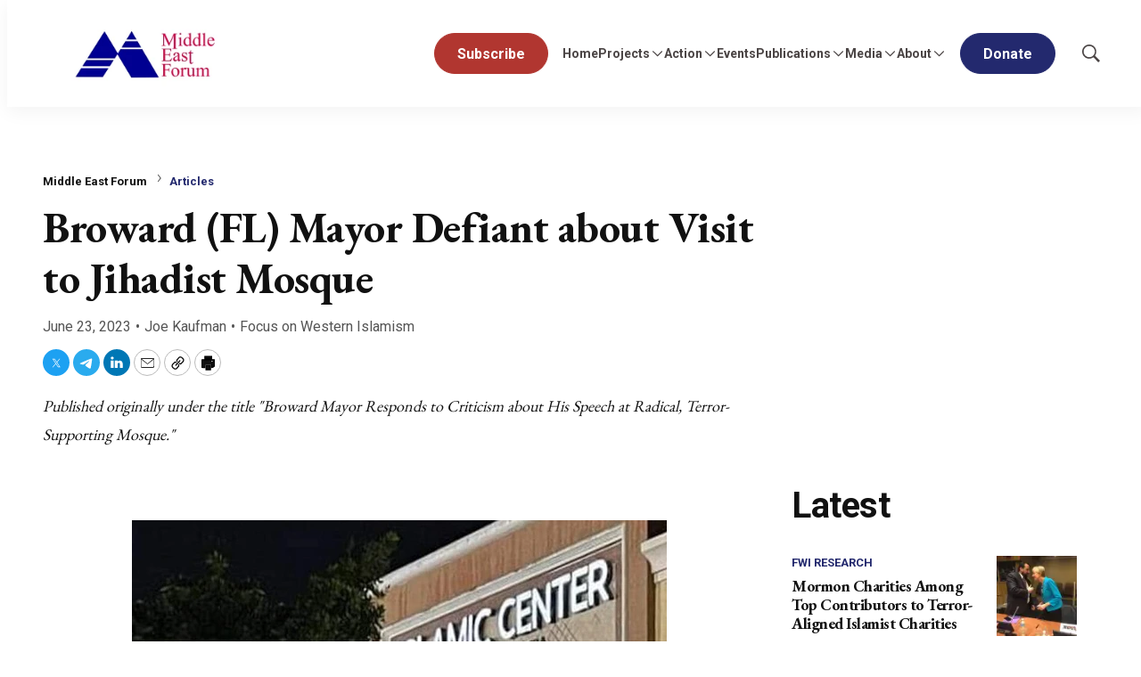

--- FILE ---
content_type: text/html;charset=UTF-8
request_url: https://www.meforum.org/broward-fl-mayor-defiant-about-visit-to-jihadist
body_size: 35948
content:

<style>
    [id] {
        scroll-margin-top: 125px;
    }
</style>

<!DOCTYPE html>
<html class="ArticlePage" lang="en-US"
 data-lead="standard">
    <head>
    <meta charset="UTF-8">

    <meta property="og:title" content="Broward (FL) Mayor Defiant about Visit to Jihadist Mosque">

    <meta property="og:url" content="https://www.meforum.org/broward-fl-mayor-defiant-about-visit-to-jihadist">

    
        <meta property="og:image" content="https://cdn-mef.meforum.org/dims4/default/886df3d/2147483647/strip/true/crop/600x338+0+31/resize/1440x810!/quality/90/?url=https%3A%2F%2Fk2-prod-mef.s3.us-east-1.amazonaws.com%2Fbrightspot%2Fpics%2F11201.jpg">
    
        
        <meta property="og:image:url" content="https://cdn-mef.meforum.org/dims4/default/886df3d/2147483647/strip/true/crop/600x338+0+31/resize/1440x810!/quality/90/?url=https%3A%2F%2Fk2-prod-mef.s3.us-east-1.amazonaws.com%2Fbrightspot%2Fpics%2F11201.jpg">
        
        <meta property="og:image:width" content="1440">
        <meta property="og:image:height" content="810">
        <meta property="og:image:type" content="image/jpeg">
        
        <meta property="og:image:alt" content="Ahnaf Kalam">
        
    


    <meta property="og:site_name" content="Middle East Forum">



    <meta property="og:type" content="article">

    <meta property="article:published_time" content="2023-06-23T04:00:00">

    <meta property="article:modified_time" content="2023-06-26T23:34:33">

    <meta property="article:section" content="Articles">

    <meta property="article:tag" content="Radical Islam">

    <meta property="article:tag" content="US politics">

    
    <meta name="twitter:card" content="summary_large_image"/>
    
    
    
    
    

    <meta name="twitter:image" content="https://cdn-mef.meforum.org/dims4/default/886df3d/2147483647/strip/true/crop/600x338+0+31/resize/1440x810!/quality/90/?url=https%3A%2F%2Fk2-prod-mef.s3.us-east-1.amazonaws.com%2Fbrightspot%2Fpics%2F11201.jpg"/>



    
    <meta name="twitter:image:alt" content="Ahnaf Kalam"/>
    
    
    <meta name="twitter:site" content="@meforum"/>
    
    
    
    <meta name="twitter:title" content="Broward (FL) Mayor Defiant about Visit to Jihadist Mosque"/>
    

<link rel="alternate" href="https://www.meforum.org/broward-fl-mayor-defiant-about-visit-to-jihadist" hreflang="en-US" /><style type="text/css">:root {
    --color-primary-theme: #23296e;

    --color-primary-text-theme: #111111;
    --color-secondary-text-theme: #555555;
    
    --color-site-bg-theme: #ffffff;
    --color-border-theme: #e6e6e6;
    

    
    
    
    

    
    

    --color-banner-bg-theme: #b13630;
    

    --color-footer-bg-theme: #080733;
    --color-footer-text-theme: #ffffff;

    --color-link-text-theme: #23296e;
    --color-link-text-hover-theme: #23296e;

    --color-button-bg-theme: #23296e;
    --color-button-border-theme: #23296e;
    --color-button-text-theme: #ffffff;
    
    
    
    

    --color-list-title-theme: #111111;
    --color-list-border-theme: #f7f7f7;
    --color-category-text-theme: #23296e;

    
    
}
</style>
    <style type="text/css">:root {
            --button-border-radius:40px;
        }
</style>
    <style type="text/css">:root {
  --font-1: "Arial";
  --font-2: "Times";
}

body {
  --font-1: "Roboto";
  --font-2: "EB Garamond";
  --font-page-titles: var(--font-2);
  --font-list-titles: var(--font-1);
  --font-promo-titles: var(--font-2);
  --font-description: var(--font-2);
  --font-quote: var(--font-2);
  --font-rte-body: var(--font-2);
}
</style>

    
        <link data-cssvarsponyfill="true" class="Webpack-css" rel="stylesheet" href="https://cdn-mef.meforum.org/resource/0000018f-97ee-d484-a5df-b7fed21d0000/styles/default/All.min.29b08a069bb09c3b565c1997b2b48151.gz.css">
    <style>.BlockQuote {
    border-color:white;
}</style>
<style>.Figure-caption, .Figure-credit {
    font-size: 14px;
}

.RichTextArticleBody.RichTextBody p {
    font-size: 18px;
}</style>
<style>ul li:first-child a.Button {
    background: #b13630;
    border: 1px solid #b13630;
}
ul li:first-child a.Button:hover {
	background: #fff;
    border: 1px solid #b13630;
    color: #b13630;
}</style>
<meta name="viewport" content="width=device-width, initial-scale=1, minimum-scale=1, maximum-scale=5"><title>Broward (FL) Mayor Defiant about Visit to Jihadist Mosque - Middle East Forum</title><meta name="description" content=" Broward County Mayor Lamar Fisher has responded defensively to a challenge regarding his recent speech at the Islamic Center of South Florida (ICOSF), a mosque known for promoting radical views and supporting violence. In an email sent to this author,"><link rel="canonical" href="https://www.meforum.org/broward-fl-mayor-defiant-about-visit-to-jihadist"><meta name="brightspot.contentId" content="00000191-062a-dda2-a591-e6ef73aa00b1"><link rel="apple-touch-icon" sizes="180x180" href="/apple-touch-icon.png">
<link rel="icon" type="image/png" href="/favicon-32x32.png">
<link rel="icon" type="image/png" href="/favicon-16x16.png">
<script type="application/ld+json">{"@context":"http://schema.org","@type":"","@graph":[{"@context":"http://schema.org","@type":"Article","articleBody":" Islamic Center of South Florida (600x400, AR: 1.50) Broward County Mayor Lamar Fisher has responded defensively to a challenge regarding his recent speech at the Islamic Center of South Florida (ICOSF), a mosque known for promoting radical views and supporting violence. In an email sent to this author, Fisher stated that he was merely speaking to \"county residents\" and that he \"treats everyone with the same courtesy and respect.\" In his response to a query from Focus on Western Islam (FWI) about his April 17 appearance at the mosque, Fisher did not address one crucial fact: ICOSF is owned by the North American Islamic Trust (NAIT), an Islamist endowment (waqf) organization that was named by the US government – for two federal trials in 2007 and 2008 – a party to the financing of millions of dollars to Hamas, a designated terrorist organization. Another Florida mosque owned by NAIT, the Islamic Community of Tampa (ICT), was founded by operatives from Palestinian Islamic Jihad (PIJ) and is currently headed by a member of PIJ, Hatem Fariz, who pled guilty to providing material support to the terrorist group in 2006. In October 2022, ICOSF held a service in honor of Qais Imad Shejaiya, a member of Hamas' militant wing Izz ad-Din al-Qassam Brigades, who had just been killed by the IDF in the midst of a shooting attack by Shejaiya on the Israeli town of Beit El. ICOSF stated on its Facebook page, \"We pray Allah to accept brother Qais Shejaeya and to grant him highest place in Paradise (Jannat Al firdacus)... 'Condolences' will be offered in shaa Allah tomorrow Sunday at the Islamic Center of South Florida... 7pm to 8:15pm.\" Despite these alarming connections, Mayor Fisher spoke at the 2023 ICOSF Ramadan celebration in mid-April. Pictures of the mayor addressing the congregation, engaging with attendees, and participating in the Ramadan break the fast (iftar) meal were shared on ICOSF's Facebook page. The mosque even posted an image of the mayor's official Broward County business card. During the iftar, Mayor Fisher was seated next to Rasheed Mahamad, ICOSF's Dawah Director and Assistant Secretary of the American Muslim Association of North America (AMANA). AMANA has been condemned by the Anti-Defamation League (ADL) for posting \"venomous\" anti-Semitic material on its website, and AMANA's President, Sofian Zakkout, was removed from two prominent anti-crime boards for his support of Hamas and Holocaust denial. Also speaking at the ICOSF Ramadan event was ICOSF imam Fadi Kablawi. Kablawi, who said the FBI has accused him of being an ISIS member, has called Jews \"the lowest of the lowest.\" He said that people \"crack jokes about Jews being cheap\" as \"a punishment from Allah.\" He has blamed female victims of rape for the violence committed against them, and he has lamented why Allah has not destroyed all of the gays in America. He, too, has preached violence, stating \"Real jihad is not climbing walls. Real jihad is climbing over people's necks and heads and skulls.\" One of Kablawi's congregants, Salman Rasheed, solicited ISIS to murder the President of Broward College. Other imams who have made appearances at ICOSF include Monzer Taleb, a self-proclaimed member of Hamas, who in June 2019, posted on Facebook that Jews in Israel \"should be relocated to Germany\"; Ibrahim Dremali, who, in May 2021, during a live video interview, told viewers to donate to Hamas and stated, \"If the Arab leaders open the borders for Palestine... the Jews they'll be inside that ocean\"; and Izhar Khan. The online library of Khan's Margate mosque includes texts that refer to Jews and Christians as \"enemies,\" glorify female genital mutilation, and sanctions domestic violence against women and death punishments for homosexuals. After the publication of \"The Fisher Mayor and the 'ISIS Imam,'\" in Frontpage Magazine, this author received the following emailed response from the Mayor: \"I was invited to speak to a group of County residents, as I do for many organizations across Broward County as the County Mayor this year. My presence does not legitimize anything, it is simply my intent to treat everyone with the same courtesy and respect.\" This is not the first time Mayor Fisher has had dealings with this mosque. Indeed, the Mayor was heavily criticized in the past, when he, as then-Mayor of Pompano Beach, invited ICOSF's senior imam Hasan Sabri to give the invocation at a City Commission meeting. The Mayor told the crowd and his colleagues, \"I ask you now to stand for the invocation... given by Imam Hassan Sabri from our Islamic center,\" and then proceeded to clasp his hands and bow his head in prayer, while the imam misled the audience, saying one thing in Arabic and yet another in his English translation. Following the invocation, when the commissioners and audience immediately began reciting \"The Pledge of Allegiance,\" the imam, who had, in a previous sermon, referred to America as an \"enemy,\" bolted for the door. Joe Kaufman is a Shillman Journalism Fellow at the David Horowitz Freedom Center and the Chairman of the Joe Kaufman Security Initiative. Beila Rabinowitz, director of Militant Islam Monitor, contributed to the information provided in this report.","articleSection":"Articles, Middle East Forum","author":[{"@context":"http://schema.org","@type":"Person","name":"Joe Kaufman"}],"copyrightYear":"2026","datePublished":"2023-06-23T04:00:00.000Z","dateModified":"2023-06-26T23:34:33.000Z","headline":"Broward (FL) Mayor Defiant about Visit to Jihadist Mosque","@id":"https://www.meforum.org/broward-fl-mayor-defiant-about-visit-to-jihadist/#article","image":[{"@context":"http://schema.org","@type":"ImageObject","width":400,"inLanguage":"en-US","url":"https://cdn-mef.meforum.org/dims4/default/e49d09f/2147483647/strip/false/crop/600x400+0+0/resize/600x400!/quality/90/?url=https%3A%2F%2Fk2-prod-mef.s3.us-east-1.amazonaws.com%2Fbrightspot%2Fpics%2F11201.jpg","height":600},{"@context":"http://schema.org","@type":"ImageObject","width":675,"inLanguage":"en-US","url":"https://cdn-mef.meforum.org/dims4/default/220c72e/2147483647/strip/false/crop/600x338+0+31/resize/1200x675!/quality/90/?url=https%3A%2F%2Fk2-prod-mef.s3.us-east-1.amazonaws.com%2Fbrightspot%2Fpics%2F11201.jpg","height":1200}],"inLanguage":"en-US","mainEntityOfPage":{"@id":"https://www.meforum.org/broward-fl-mayor-defiant-about-visit-to-jihadist/#webpage"},"isPartOf":{"@id":"https://www.meforum.org/broward-fl-mayor-defiant-about-visit-to-jihadist/#webpage"}},{"@context":"http://schema.org","@type":"Organization"},{"@context":"http://schema.org","@type":"Website","inLanguage":"en-US"},{"@context":"http://schema.org","@type":"WebPage","potentialAction":[{"@context":"http://schema.org","@type":"ReadAction","target":"https://www.meforum.org/broward-fl-mayor-defiant-about-visit-to-jihadist"}],"breadcrumb":{"@type":"BreadcrumbList","itemListElement":[{"@context":"http://schema.org","@type":"ListItem","name":"Middle East Forum","position":1},{"@context":"http://schema.org","@type":"ListItem","item":"https://www.meforum.org/articles","name":"Articles","position":2}]},"@id":"https://www.meforum.org/broward-fl-mayor-defiant-about-visit-to-jihadist/#webpage","inLanguage":"en-US","primaryImageOfPage":{"@id":"https://www.meforum.org/broward-fl-mayor-defiant-about-visit-to-jihadist/#primaryimage"},"name":"Broward (FL) Mayor Defiant about Visit to Jihadist Mosque","datePublished":"2023-06-23T04:00:00.000Z","dateModified":"2023-06-26T23:34:33.000Z","url":"https://www.meforum.org/broward-fl-mayor-defiant-about-visit-to-jihadist"},{"@context":"http://schema.org","@type":"ImageObject","width":675,"@id":"https://www.meforum.org/broward-fl-mayor-defiant-about-visit-to-jihadist/#primaryimage","inLanguage":"en-US","url":"https://cdn-mef.meforum.org/dims4/default/220c72e/2147483647/strip/false/crop/600x338+0+31/resize/1200x675!/quality/90/?url=https%3A%2F%2Fk2-prod-mef.s3.us-east-1.amazonaws.com%2Fbrightspot%2Fpics%2F11201.jpg","height":1200}]}</script>

    <!-- this will add webcomponent polyfills based on browsers. As of 04/29/21 still needed for IE11 and Safari -->
    <script src="https://cdn-mef.meforum.org/resource/0000018f-97ee-d484-a5df-b7fed21d0000/webcomponents-loader/webcomponents-loader.ce44f83d1399e8dd41e607b70e0642c9.gz.js"></script>

    <script>
        /**
            This allows us to load the IE polyfills via feature detection so that they do not load
            needlessly in the browsers that do not need them. It also ensures they are loaded
            non async so that they load before the rest of our JS.
        */
        var head = document.getElementsByTagName('head')[0];
        if (!window.CSS || !window.CSS.supports || !window.CSS.supports('--fake-var', 0)) {
            var script = document.createElement('script');
            script.setAttribute('src', "https://cdn-mef.meforum.org/resource/0000018f-97ee-d484-a5df-b7fed21d0000/util/IEPolyfills.min.4e804e24ca7aa61e14b66eca853bb6e7.gz.js");
            script.setAttribute('type', 'text/javascript');
            script.async = false;
            head.appendChild(script);
        }
    </script>
    
        <script src="https://cdn-mef.meforum.org/resource/0000018f-97ee-d484-a5df-b7fed21d0000/styles/default/All.min.c2940891456d7424fa173e724a26503a.gz.js" async></script>
    <link rel="preconnect" href="https://connect.facebook.net">
<script>
  window.fbAsyncInit = function() {
      FB.init({
          
          xfbml : true,
          version : 'v2.9'
      });
  };

  (function(d, s, id){
     var js, fjs = d.getElementsByTagName(s)[0];
     if (d.getElementById(id)) {return;}
     js = d.createElement(s); js.id = id;
     js.src = "//connect.facebook.net/en_US/sdk.js";
     fjs.parentNode.insertBefore(js, fjs);
   }(document, 'script', 'facebook-jssdk'));
</script>

    <script async src="https://www.googletagmanager.com/gtag/js?id=G-B6JST6SZ89"></script>
    <script>
        window.dataLayer = window.dataLayer || [];
        function gtag(){dataLayer.push(arguments);}
        gtag('js', new Date());

        gtag('config', 'G-B6JST6SZ89');
    </script>
<script><!-- Fundraise Up: the new standard for online giving -->

(function(w,d,s,n,a){if(!w[n]){var l='call,catch,on,once,set,then,track'

.split(','),i,o=function(n){return'function'==typeof n?o.l.push([arguments])&&o

:function(){return o.l.push([n,arguments])&&o}},t=d.getElementsByTagName(s)[0],

j=d.createElement(s);j.async=!0;j.src='https://cdn.fundraiseup.com/widget/'+a;

t.parentNode.insertBefore(j,t);o.s=Date.now();o.v=4;o.h=w.location.href;o.l=[];

for(i=0;i<7;i++)o[l[i]]=o(l[i]);w[n]=o}

})(window,document,'script','FundraiseUp','AYRKTCRG');

<!-- End Fundraise Up --></script>
<script src="https://js.hs-scripts.com/46028222.js" async defer></script>
<link rel="preconnect" href="https://fonts.googleapis.com">
    <link rel="preconnect" href="https://fonts.gstatic.com">
    <script>
        var link = document.createElement('link');
        link.setAttribute('href', '//fonts.googleapis.com/css?family=Roboto:300,400,700|EB Garamond:300,400,700&display=swap');
        var relList = link.relList;

        if (relList && relList.supports('preload')) {
            link.setAttribute('as', 'style');
            link.setAttribute('rel', 'preload');
            link.setAttribute('onload', 'this.rel="stylesheet"');
            link.setAttribute('crossorigin', 'anonymous');
        } else {
            link.setAttribute('rel', 'stylesheet');
        }

        head.appendChild(link);
    </script>

    
    
    <!-- Google Tag Manager -->
    <script>(function(w,d,s,l,i){w[l]=w[l]||[];w[l].push({'gtm.start':
                new Date().getTime(),event:'gtm.js'});var f=d.getElementsByTagName(s)[0],
            j=d.createElement(s),dl=l!='dataLayer'?'&l='+l:'';j.async=true;j.src=
            'https://www.googletagmanager.com/gtm.js?id='+i+dl;f.parentNode.insertBefore(j,f);
    })(window,document,'script','dataLayer','GTM-WXNLX9NC');</script>
    <!-- End Google Tag Manager -->

</head>


    <body class="Page-body">
        
    <!-- Google Tag Manager (noscript) -->
    <noscript>
        <iframe src="https://www.googletagmanager.com/ns.html?id=GTM-WXNLX9NC" height="0" width="0" style="display:none;visibility:hidden">
        </iframe>
    </noscript>
    <!-- End Google Tag Manager (noscript) -->


<!-- Putting icons here, so we don't have to include in a bunch of -body hbs's -->
<svg xmlns="http://www.w3.org/2000/svg" style="display:none" id="iconsMap">
    <symbol id="mono-icon-facebook" viewBox="0 0 10 19">
        <path fill-rule="evenodd" d="M2.707 18.25V10.2H0V7h2.707V4.469c0-1.336.375-2.373 1.125-3.112C4.582.62 5.578.25
        6.82.25c1.008 0 1.828.047 2.461.14v2.848H7.594c-.633 0-1.067.14-1.301.422-.188.235-.281.61-.281
        1.125V7H9l-.422 3.2H6.012v8.05H2.707z"></path>
    </symbol>
    <symbol id="action-icon-facebook" viewBox="0 0 7 12" xmlns="http://www.w3.org/2000/svg">
        <g stroke="none" stroke-width="1" fill="none" fill-rule="evenodd">
            <g transform="translate(-112.000000, -395.000000)" fill="#FFFFFF">
                <g transform="translate(100.000000, 386.000000)">
                    <g transform="translate(12.000000, 9.000000)">
                        <path d="M1.777125,12 L1.777125,6.48659606 L0,6.48659606 L0,4.05412254 L1.777125,4.05412254
                        L1.777125,3.10626869 C1.777125,1.47184919 2.99976923,0 4.50308654,0 L6.46153846,0 L6.46153846,2.43247352
                        L4.50308654,2.43247352 C4.28864423,2.43247352 4.03846154,2.69376172 4.03846154,3.08498454 L4.03846154,4.05412254
                        L6.46153846,4.05412254 L6.46153846,6.48659606 L4.03846154,6.48659606 L4.03846154,12"/>
                    </g>
                </g>
            </g>
        </g>
    </symbol>
    <symbol id="mono-icon-google" viewBox="0 0 16 16">
        <path fill="currentColor" d="M15.545 6.558a9.42 9.42 0 0 1 .139 1.626c0 2.434-.87 4.492-2.384 5.885h.002C11.978 15.292 10.158 16 8 16A8 8 0 1 1 8 0a7.689 7.689 0 0 1 5.352 2.082l-2.284 2.284A4.347 4.347 0 0 0 8 3.166c-2.087 0-3.86 1.408-4.492 3.304a4.792 4.792 0 0 0 0 3.063h.003c.635 1.893 2.405 3.301 4.492 3.301 1.078 0 2.004-.276 2.722-.764h-.003a3.702 3.702 0 0 0 1.599-2.431H8v-3.08h7.545z"/>
    </symbol>
    <symbol id="mono-icon-instagram" viewBox="0 0 17 17">
        <g>
            <path fill-rule="evenodd"
                d="M8.281 4.207c.727 0 1.4.182 2.022.545a4.055 4.055 0 0 1 1.476 1.477c.364.62.545 1.294.545 2.021 0 .727-.181 1.4-.545 2.021a4.055 4.055 0 0 1-1.476 1.477 3.934 3.934 0 0 1-2.022.545c-.726 0-1.4-.182-2.021-.545a4.055 4.055 0 0 1-1.477-1.477 3.934 3.934 0 0 1-.545-2.021c0-.727.182-1.4.545-2.021A4.055 4.055 0 0 1 6.26 4.752a3.934 3.934 0 0 1 2.021-.545zm0 6.68a2.54 2.54 0 0 0 1.864-.774 2.54 2.54 0 0 0 .773-1.863 2.54 2.54 0 0 0-.773-1.863 2.54 2.54 0 0 0-1.864-.774 2.54 2.54 0 0 0-1.863.774 2.54 2.54 0 0 0-.773 1.863c0 .727.257 1.348.773 1.863a2.54 2.54 0 0 0 1.863.774zM13.45 4.03c-.023.258-.123.48-.299.668a.856.856 0 0 1-.65.281.913.913 0 0 1-.668-.28.913.913 0 0 1-.281-.669c0-.258.094-.48.281-.668a.913.913 0 0 1 .668-.28c.258 0 .48.093.668.28.187.188.281.41.281.668zm2.672.95c.023.656.035 1.746.035 3.269 0 1.523-.017 2.62-.053 3.287-.035.668-.134 1.248-.298 1.74a4.098 4.098 0 0 1-.967 1.53 4.098 4.098 0 0 1-1.53.966c-.492.164-1.072.264-1.74.3-.668.034-1.763.052-3.287.052-1.523 0-2.619-.018-3.287-.053-.668-.035-1.248-.146-1.74-.334a3.747 3.747 0 0 1-1.53-.931 4.098 4.098 0 0 1-.966-1.53c-.164-.492-.264-1.072-.299-1.74C.424 10.87.406 9.773.406 8.25S.424 5.63.46 4.963c.035-.668.135-1.248.299-1.74.21-.586.533-1.096.967-1.53A4.098 4.098 0 0 1 3.254.727c.492-.164 1.072-.264 1.74-.3C5.662.394 6.758.376 8.281.376c1.524 0 2.62.018 3.287.053.668.035 1.248.135 1.74.299a4.098 4.098 0 0 1 2.496 2.496c.165.492.27 1.078.317 1.757zm-1.687 7.91c.14-.399.234-1.032.28-1.899.024-.515.036-1.242.036-2.18V7.689c0-.961-.012-1.688-.035-2.18-.047-.89-.14-1.524-.281-1.899a2.537 2.537 0 0 0-1.512-1.511c-.375-.14-1.008-.235-1.899-.282a51.292 51.292 0 0 0-2.18-.035H7.72c-.938 0-1.664.012-2.18.035-.867.047-1.5.141-1.898.282a2.537 2.537 0 0 0-1.512 1.511c-.14.375-.234 1.008-.281 1.899a51.292 51.292 0 0 0-.036 2.18v1.125c0 .937.012 1.664.036 2.18.047.866.14 1.5.28 1.898.306.726.81 1.23 1.513 1.511.398.141 1.03.235 1.898.282.516.023 1.242.035 2.18.035h1.125c.96 0 1.687-.012 2.18-.035.89-.047 1.523-.141 1.898-.282.726-.304 1.23-.808 1.512-1.511z">
            </path>
        </g>
    </symbol>
    <symbol id="mono-icon-mailto" viewBox="0 0 17.182 11.455">
        <g fill="none" fill-rule="evenodd" stroke-linecap="round" stroke-linejoin="round">
            <path
                d="M17.182 10.227c0 .678-.55 1.228-1.227 1.228H1.227C.55 11.455 0 10.905 0 10.227v-9C0 .55.55 0 1.227 0h14.728c.677 0 1.227.549 1.227 1.227v9h0z" />
            <path d="M16.773.41 8.59 6.954.409.409" />
        </g>

    </symbol>
    <symbol id="mono-icon-print" viewBox="0 0 12 12">
        <g fill-rule="evenodd">
            <path fill-rule="nonzero" d="M9 10V7H3v3H1a1 1 0 0 1-1-1V4a1 1 0 0 1 1-1h10a1 1 0 0 1 1 1v3.132A2.868 2.868 0 0 1 9.132 10H9zm.5-4.5a1 1 0 1 0 0-2 1 1 0 0 0 0 2zM3 0h6v2H3z"></path>
            <path d="M4 8h4v4H4z"></path>
        </g>
    </symbol>
    <symbol id="mono-icon-copylink" viewBox="0 0 12 12">
        <g fill-rule="evenodd">
            <path
                d="M10.199 2.378c.222.205.4.548.465.897.062.332.016.614-.132.774L8.627 6.106c-.187.203-.512.232-.75-.014a.498.498 0 0 0-.706.028.499.499 0 0 0 .026.706 1.509 1.509 0 0 0 2.165-.04l1.903-2.06c.37-.398.506-.98.382-1.636-.105-.557-.392-1.097-.77-1.445L9.968.8C9.591.452 9.03.208 8.467.145 7.803.072 7.233.252 6.864.653L4.958 2.709a1.509 1.509 0 0 0 .126 2.161.5.5 0 1 0 .68-.734c-.264-.218-.26-.545-.071-.747L7.597 1.33c.147-.16.425-.228.76-.19.353.038.71.188.931.394l.91.843.001.001zM1.8 9.623c-.222-.205-.4-.549-.465-.897-.062-.332-.016-.614.132-.774l1.905-2.057c.187-.203.512-.232.75.014a.498.498 0 0 0 .706-.028.499.499 0 0 0-.026-.706 1.508 1.508 0 0 0-2.165.04L.734 7.275c-.37.399-.506.98-.382 1.637.105.557.392 1.097.77 1.445l.91.843c.376.35.937.594 1.5.656.664.073 1.234-.106 1.603-.507L7.04 9.291a1.508 1.508 0 0 0-.126-2.16.5.5 0 0 0-.68.734c.264.218.26.545.071.747l-1.904 2.057c-.147.16-.425.228-.76.191-.353-.038-.71-.188-.931-.394l-.91-.843z">
            </path>
            <path d="M8.208 3.614a.5.5 0 0 0-.707.028L3.764 7.677a.5.5 0 0 0 .734.68L8.235 4.32a.5.5 0 0 0-.027-.707">
            </path>
        </g>
    </symbol>
    <symbol id="mono-icon-download" viewBox="0 0 32 32" fill="none">
        <rect x="0.75" y="0.75" width="30.5" height="30.5" rx="15.25" stroke="currentColor" stroke-width="1.5"/>
        <path d="M11.1463 15.3538C11.0524 15.2599 10.9997 15.1327 10.9997 15C10.9997 14.8673 11.0524 14.7401 11.1463 14.6462C11.2401 14.5524 11.3673 14.4997 11.5 14.4997C11.6327 14.4997 11.7599 14.5524 11.8537 14.6462L15.5 18.2931V10C15.5 9.86739 15.5527 9.74021 15.6464 9.64645C15.7402 9.55268 15.8674 9.5 16 9.5C16.1326 9.5 16.2598 9.55268 16.3536 9.64645C16.4473 9.74021 16.5 9.86739 16.5 10V18.2931L20.1462 14.6462C20.1927 14.5998 20.2479 14.5629 20.3086 14.5378C20.3692 14.5127 20.4343 14.4997 20.5 14.4997C20.5657 14.4997 20.6308 14.5127 20.6914 14.5378C20.7521 14.5629 20.8073 14.5998 20.8538 14.6462C20.9002 14.6927 20.9371 14.7479 20.9622 14.8086C20.9873 14.8692 21.0003 14.9343 21.0003 15C21.0003 15.0657 20.9873 15.1308 20.9622 15.1914C20.9371 15.2521 20.9002 15.3073 20.8538 15.3538L16.3538 19.8538C16.3073 19.9002 16.2522 19.9371 16.1915 19.9623C16.1308 19.9874 16.0657 20.0004 16 20.0004C15.9343 20.0004 15.8692 19.9874 15.8085 19.9623C15.7478 19.9371 15.6927 19.9002 15.6462 19.8538L11.1463 15.3538ZM21.5 21H10.5C10.3674 21 10.2402 21.0527 10.1464 21.1464C10.0527 21.2402 10 21.3674 10 21.5C10 21.6326 10.0527 21.7598 10.1464 21.8536C10.2402 21.9473 10.3674 22 10.5 22H21.5C21.6326 22 21.7598 21.9473 21.8536 21.8536C21.9473 21.7598 22 21.6326 22 21.5C22 21.3674 21.9473 21.2402 21.8536 21.1464C21.7598 21.0527 21.6326 21 21.5 21Z" fill="currentColor"/>
    </symbol>
    <symbol id="mono-icon-linkedin" viewBox="0 0 14 14" xmlns="http://www.w3.org/2000/svg">
        <path
            d="M9.245 7.318c-.704 0-1.273.57-1.273 1.273v4.454H4.79s.038-7.636 0-8.272h3.182v.945s.985-.919 2.507-.919c1.884 0 3.22 1.364 3.22 4.012v4.234h-3.182V8.591c0-.703-.57-1.273-1.272-1.273zM1.92 3.5h-.018C.94 3.5.318 2.748.318 1.921.318 1.075.96.386 1.94.386s1.583.712 1.603 1.557c0 .828-.622 1.557-1.622 1.557zm1.597 9.545H.336V4.773h3.181v8.272z"
            fill-rule="evenodd" />
    </symbol>
    <symbol id="download" xmlns="http://www.w3.org/2000/svg" width="24" height="24" viewBox="0 0 24 24">
        <g fill="none" fill-rule="evenodd">
            <g>
                <g>
                    <g>
                        <path d="M0 0H24V24H0z"
                            transform="translate(-802.000000, -1914.000000) translate(0.000000, 1756.000000) translate(802.000000, 158.000000)" />
                        <path fill="currentColor" fill-rule="nonzero"
                            d="M12 2C6.49 2 2 6.49 2 12s4.49 10 10 10 10-4.49 10-10S17.51 2 12 2zm-1 8V6h2v4h3l-4 4-4-4h3zm6 7H7v-2h10v2z"
                            transform="translate(-802.000000, -1914.000000) translate(0.000000, 1756.000000) translate(802.000000, 158.000000)" />
                    </g>
                </g>
            </g>
        </g>
    </symbol>
    <symbol id="mono-icon-pinterest" viewBox="0 0 512 512">
        <g>
            <path d="M256,32C132.3,32,32,132.3,32,256c0,91.7,55.2,170.5,134.1,205.2c-0.6-15.6-0.1-34.4,3.9-51.4
                c4.3-18.2,28.8-122.1,28.8-122.1s-7.2-14.3-7.2-35.4c0-33.2,19.2-58,43.2-58c20.4,0,30.2,15.3,30.2,33.6
                c0,20.5-13.1,51.1-19.8,79.5c-5.6,23.8,11.9,43.1,35.4,43.1c42.4,0,71-54.5,71-119.1c0-49.1-33.1-85.8-93.2-85.8
                c-67.9,0-110.3,50.7-110.3,107.3c0,19.5,5.8,33.3,14.8,43.9c4.1,4.9,4.7,6.9,3.2,12.5c-1.1,4.1-3.5,14-4.6,18
                c-1.5,5.7-6.1,7.7-11.2,5.6c-31.3-12.8-45.9-47-45.9-85.6c0-63.6,53.7-139.9,160.1-139.9c85.5,0,141.8,61.9,141.8,128.3
                c0,87.9-48.9,153.5-120.9,153.5c-24.2,0-46.9-13.1-54.7-27.9c0,0-13,51.6-15.8,61.6c-4.7,17.3-14,34.5-22.5,48
                c20.1,5.9,41.4,9.2,63.5,9.2c123.7,0,224-100.3,224-224C480,132.3,379.7,32,256,32z"></path>
        </g>
    </symbol>
    <symbol id="icon-fullscreen" xmlns="http://www.w3.org/2000/svg" fill="white" viewBox="0 0 1024 1024">
        <path
            d="M290 236.4l43.9-43.9a8.01 8.01 0 0 0-4.7-13.6L169 160c-5.1-.6-9.5 3.7-8.9 8.9L179 329.1c.8 6.6 8.9 9.4 13.6 4.7l43.7-43.7L370 423.7c3.1 3.1 8.2 3.1 11.3 0l42.4-42.3c3.1-3.1 3.1-8.2 0-11.3L290 236.4zm352.7 187.3c3.1 3.1 8.2 3.1 11.3 0l133.7-133.6 43.7 43.7a8.01 8.01 0 0 0 13.6-4.7L863.9 169c.6-5.1-3.7-9.5-8.9-8.9L694.8 179c-6.6.8-9.4 8.9-4.7 13.6l43.9 43.9L600.3 370a8.03 8.03 0 0 0 0 11.3l42.4 42.4zM845 694.9c-.8-6.6-8.9-9.4-13.6-4.7l-43.7 43.7L654 600.3a8.03 8.03 0 0 0-11.3 0l-42.4 42.3a8.03 8.03 0 0 0 0 11.3L734 787.6l-43.9 43.9a8.01 8.01 0 0 0 4.7 13.6L855 864c5.1.6 9.5-3.7 8.9-8.9L845 694.9zm-463.7-94.6a8.03 8.03 0 0 0-11.3 0L236.3 733.9l-43.7-43.7a8.01 8.01 0 0 0-13.6 4.7L160.1 855c-.6 5.1 3.7 9.5 8.9 8.9L329.2 845c6.6-.8 9.4-8.9 4.7-13.6L290 787.6 423.7 654c3.1-3.1 3.1-8.2 0-11.3l-42.4-42.4z" />
    </symbol>
    <symbol id="mono-icon-tumblr" viewBox="0 0 512 512">
        <g>
            <path d="M321.2,396.3c-11.8,0-22.4-2.8-31.5-8.3c-6.9-4.1-11.5-9.6-14-16.4c-2.6-6.9-3.6-22.3-3.6-46.4V224h96v-64h-96V48h-61.9
                c-2.7,21.5-7.5,44.7-14.5,58.6c-7,13.9-14,25.8-25.6,35.7c-11.6,9.9-25.6,17.9-41.9,23.3V224h48v140.4c0,19,2,33.5,5.9,43.5
                c4,10,11.1,19.5,21.4,28.4c10.3,8.9,22.8,15.7,37.3,20.5c14.6,4.8,31.4,7.2,50.4,7.2c16.7,0,30.3-1.7,44.7-5.1
                c14.4-3.4,30.5-9.3,48.2-17.6v-65.6C363.2,389.4,342.3,396.3,321.2,396.3z"></path>
        </g>
    </symbol>
    <symbol id="mono-icon-twitter" viewBox="0 0 20 20">
        <path d="M10.8172 9.0429L15.238 3.75H14.1904L10.3519 8.34575L7.28606 3.75H3.75L8.38612 10.6996L3.75 16.25H4.79763L8.85121 11.3967L12.0889 16.25H15.625L10.8172 9.0429ZM9.38236 10.7608L8.91263 10.0688L5.17511 4.5623H6.78421L9.80043 9.00621L10.2702 9.69823L14.1909 15.4746H12.5818L9.38236 10.7608Z"/>
    </symbol>
    <symbol id="action-icon-twitter" viewBox="0 0 30 30">
        <rect width="30" height="30" rx="15" fill="#4B4545"/>
        <path d="M15.8172 14.0429L20.238 8.75H19.1904L15.3519 13.3457L12.2861 8.75H8.75L13.3861 15.6996L8.75 21.25H9.79763L13.8512 16.3967L17.0889 21.25H20.625L15.8172 14.0429ZM14.3824 15.7608L13.9126 15.0688L10.1751 9.5623H11.7842L14.8004 14.0062L15.2702 14.6982L19.1909 20.4746H17.5818L14.3824 15.7608Z" fill="white"/>
    </symbol>
    <symbol id="mono-icon-youtube" viewBox="0 0 512 512">
        <g>
            <path fill-rule="evenodd" d="M508.6,148.8c0-45-33.1-81.2-74-81.2C379.2,65,322.7,64,265,64c-3,0-6,0-9,0s-6,0-9,0c-57.6,0-114.2,1-169.6,3.6
                c-40.8,0-73.9,36.4-73.9,81.4C1,184.6-0.1,220.2,0,255.8C-0.1,291.4,1,327,3.4,362.7c0,45,33.1,81.5,73.9,81.5
                c58.2,2.7,117.9,3.9,178.6,3.8c60.8,0.2,120.3-1,178.6-3.8c40.9,0,74-36.5,74-81.5c2.4-35.7,3.5-71.3,3.4-107
                C512.1,220.1,511,184.5,508.6,148.8z M207,353.9V157.4l145,98.2L207,353.9z"></path>
        </g>
    </symbol>
    <symbol id="mono-icon-tiktok" viewBox="0 0 512 512">
        <path
            d="M412.19,118.66a109.27,109.27,0,0,1-9.45-5.5,132.87,132.87,0,0,1-24.27-20.62c-18.1-20.71-24.86-41.72-27.35-56.43h.1C349.14,23.9,350,16,350.13,16H267.69V334.78c0,4.28,0,8.51-.18,12.69,0,.52-.05,1-.08,1.56,0,.23,0,.47-.05.71,0,.06,0,.12,0,.18a70,70,0,0,1-35.22,55.56,68.8,68.8,0,0,1-34.11,9c-38.41,0-69.54-31.32-69.54-70s31.13-70,69.54-70a68.9,68.9,0,0,1,21.41,3.39l.1-83.94a153.14,153.14,0,0,0-118,34.52,161.79,161.79,0,0,0-35.3,43.53c-3.48,6-16.61,30.11-18.2,69.24-1,22.21,5.67,45.22,8.85,54.73v.2c2,5.6,9.75,24.71,22.38,40.82A167.53,167.53,0,0,0,115,470.66v-.2l.2.2C155.11,497.78,199.36,496,199.36,496c7.66-.31,33.32,0,62.46-13.81,32.32-15.31,50.72-38.12,50.72-38.12a158.46,158.46,0,0,0,27.64-45.93c7.46-19.61,9.95-43.13,9.95-52.53V176.49c1,.6,14.32,9.41,14.32,9.41s19.19,12.3,49.13,20.31c21.48,5.7,50.42,6.9,50.42,6.9V131.27C453.86,132.37,433.27,129.17,412.19,118.66Z">
        </path>
    </symbol>
    <symbol id="mono-icon-telegram" viewBox="0 0 1000 1000">
        <path d="M226.328419,494.722069 C372.088573,431.216685 469.284839,389.350049 517.917216,369.122161 C656.772535,311.36743 685.625481,301.334815 704.431427,301.003532 C708.567621,300.93067 717.815839,301.955743 723.806446,306.816707 C728.864797,310.92121 730.256552,316.46581 730.922551,320.357329 C731.588551,324.248848 732.417879,333.113828 731.758626,340.040666 C724.234007,419.102486 691.675104,610.964674 675.110982,699.515267 C668.10208,736.984342 654.301336,749.547532 640.940618,750.777006 C611.904684,753.448938 589.856115,731.588035 561.733393,713.153237 C517.726886,684.306416 492.866009,666.349181 450.150074,638.200013 C400.78442,605.66878 432.786119,587.789048 460.919462,558.568563 C468.282091,550.921423 596.21508,434.556479 598.691227,424.000355 C599.00091,422.680135 599.288312,417.758981 596.36474,415.160431 C593.441168,412.561881 589.126229,413.450484 586.012448,414.157198 C581.598758,415.158943 511.297793,461.625274 375.109553,553.556189 C355.154858,567.258623 337.080515,573.934908 320.886524,573.585046 C303.033948,573.199351 268.692754,563.490928 243.163606,555.192408 C211.851067,545.013936 186.964484,539.632504 189.131547,522.346309 C190.260287,513.342589 202.659244,504.134509 226.328419,494.722069 Z">
        </path>
    </symbol>
    <symbol id="icon-magnify" viewBox="0 0 30 30" xmlns="http://www.w3.org/2000/svg">
        <path
            d="M21.876 18.281l-.314.548L30 27.343 27.343 30l-8.437-8.516-.546.392c-2.083 1.3-4.245 1.951-6.486 1.951-3.28 0-6.08-1.171-8.398-3.515C1.16 17.968 0 15.156 0 11.874c0-3.28 1.159-6.08 3.476-8.398C5.794 1.16 8.595 0 11.876 0c3.282 0 6.079 1.159 8.398 3.476 2.318 2.318 3.477 5.119 3.477 8.4a11.786 11.786 0 0 1-1.875 6.405zm-3.36-13.046c-1.823-1.824-4.037-2.736-6.642-2.736-2.604 0-4.818.912-6.639 2.736-1.824 1.822-2.736 4.035-2.736 6.64 0 2.606.912 4.818 2.736 6.64 1.822 1.823 4.035 2.734 6.64 2.734 2.606 0 4.818-.91 6.64-2.733 1.876-1.875 2.813-4.088 2.813-6.642 0-2.55-.937-4.764-2.812-6.639z"
            fill-rule="evenodd" />
    </symbol>
    <symbol id="icon-chevron-right" viewBox="0 0 24 24">
        <path fill="currentColor"
            d="M9.62,5.29a.91.91,0,0,0-1.34,0A1,1,0,0,0,8.2,6.61l.08.1,5,5.29-5,5.29a1,1,0,0,0-.08,1.32l.08.1a.91.91,0,0,0,1.25.08l.09-.08L16,12Z" />
    </symbol>
    <symbol id="icon-chevron-down" viewBox="0 0 24 24">
        <path fill="currentColor" d="M5.29,9.62a.91.91,0,0,1,0-1.34A1,1,0,0,1,6.61,8.2l.1.08,5.29,5,5.29-5a1,1,0,0,1,1.32-.08l.1.08a.91.91,0,0,1,.08,1.25l-.08.09L12,16Z"/>
    </symbol>
    <symbol id="icon-chevron-left" viewBox="0 0 24 24">
        <path fill="currentColor"
            d="M14.38,5.29a.91.91,0,0,1,1.34,0,1,1,0,0,1,.08,1.32l-.08.1-5,5.29,5,5.29a1,1,0,0,1,.08,1.32l-.08.1a.91.91,0,0,1-1.25.08l-.09-.08L8,12Z" />
    </symbol>
    <symbol id="burger-menu" viewBox="0 0 14 10">
        <g>
            <path fill-rule="evenodd" d="M0 5.5v-1h14v1H0zM0 1V0h14v1H0zm0 9V9h14v1H0z"></path>
        </g>
    </symbol>
    <symbol id="close-x" viewBox="0 0 14 14" xmlns="http://www.w3.org/2000/svg">
        <g>
            <path fill-rule="nonzero"
                d="M6.336 7L0 .664.664 0 7 6.336 13.336 0 14 .664 7.664 7 14 13.336l-.664.664L7 7.664.664 14 0 13.336 6.336 7z">
            </path>
        </g>
    </symbol>
    <symbol id="share-more-arrow" viewBox="0 0 512 512" style="enable-background:new 0 0 512 512;">
        <g>
            <g>
                <path
                    d="M512,241.7L273.643,3.343v156.152c-71.41,3.744-138.015,33.337-188.958,84.28C30.075,298.384,0,370.991,0,448.222v60.436
                    l29.069-52.985c45.354-82.671,132.173-134.027,226.573-134.027c5.986,0,12.004,0.212,18.001,0.632v157.779L512,241.7z
                    M255.642,290.666c-84.543,0-163.661,36.792-217.939,98.885c26.634-114.177,129.256-199.483,251.429-199.483h15.489V78.131
                    l163.568,163.568L304.621,405.267V294.531l-13.585-1.683C279.347,291.401,267.439,290.666,255.642,290.666z">
                </path>
            </g>
        </g>
    </symbol>
    <symbol id="chevron" viewBox="0 0 100 100">
        <g>
            <path
                d="M22.4566257,37.2056786 L-21.4456527,71.9511488 C-22.9248661,72.9681457 -24.9073712,72.5311671 -25.8758148,70.9765924 L-26.9788683,69.2027424 C-27.9450684,67.6481676 -27.5292733,65.5646602 -26.0500598,64.5484493 L20.154796,28.2208967 C21.5532435,27.2597011 23.3600078,27.2597011 24.759951,28.2208967 L71.0500598,64.4659264 C72.5292733,65.4829232 72.9450684,67.5672166 71.9788683,69.1217913 L70.8750669,70.8956413 C69.9073712,72.4502161 67.9241183,72.8848368 66.4449048,71.8694118 L22.4566257,37.2056786 Z"
                id="Transparent-Chevron"
                transform="translate(22.500000, 50.000000) rotate(90.000000) translate(-22.500000, -50.000000) "></path>
        </g>
    </symbol>
    <symbol id="chevron-down" viewBox="0 0 10 6" xmlns="http://www.w3.org/2000/svg">
        <path
            d="M5.108 4.088L.965.158a.587.587 0 0 0-.8 0 .518.518 0 0 0 0 .758L5.13 5.625 9.845.905a.517.517 0 0 0-.021-.758.588.588 0 0 0-.8.02l-3.916 3.92z"
            fill-rule="evenodd" />
    </symbol>
    <symbol id="chevron-up" viewBox="0 0 284.929 284.929" xmlns="http://www.w3.org/2000/svg">
        <path
            d="M282.082 195.285L149.028 62.24c-1.901-1.903-4.088-2.856-6.562-2.856s-4.665.953-6.567 2.856L2.856 195.285C.95 197.191 0 199.378 0 201.853c0 2.474.953 4.664 2.856 6.566l14.272 14.271c1.903 1.903 4.093 2.854 6.567 2.854s4.664-.951 6.567-2.854l112.204-112.202 112.208 112.209c1.902 1.903 4.093 2.848 6.563 2.848 2.478 0 4.668-.951 6.57-2.848l14.274-14.277c1.902-1.902 2.847-4.093 2.847-6.566.001-2.476-.944-4.666-2.846-6.569z" />
    </symbol>
    <symbol id="icon-activity" viewBox="0 0 20 20">
        <g fill="currentColor" fill-rule="evenodd">
            <path d="M4 4h16v2H4zM0 4h2v2H0zM4 9h14v2H4zM0 9h2v2H0zM4 14h10v2H4zM0 14h2v2H0z"/>
        </g>
    </symbol>
    <symbol id="icon-arrow-down" viewBox="0 0 10 6" xmlns="http://www.w3.org/2000/svg">
        <path
            d="M5.108 4.088L.965.158a.587.587 0 0 0-.8 0 .518.518 0 0 0 0 .758L5.13 5.625 9.845.905a.517.517 0 0 0-.021-.758.588.588 0 0 0-.8.02l-3.916 3.92z"
            fill="inherit" fill-rule="evenodd" />
    </symbol>
    <symbol id="icon-arrow-right" viewBox="0 0 15 11">
        <path
            d="m9.91.876.088.067 4.5 4 .014.013.044.045-.058-.058a.757.757 0 0 1 .192.266c.039.09.06.19.06.295l-.006.095a.748.748 0 0 1-.169.386l-.019.022a.755.755 0 0 1-.044.045l-.014.012-4.5 4a.75.75 0 0 1-1.074-1.04l.078-.08 3.023-2.69H1A.75.75 0 0 1 .898 4.76L1 4.754h11.026l-3.024-2.69a.75.75 0 0 1-.13-.97l.067-.088a.75.75 0 0 1 .971-.13z"
            fill-rule="nonzero" />
    </symbol>
    <symbol id="icon-star" viewBox="0 0 24 24">
        <g fill="none" fill-rule="evenodd">
            <path d="M0 0L24 0 24 24 0 24z"/>
            <path d="M0 0L24 0 24 24 0 24z"/>
            <path fill="currentColor" d="M12 18.324L19.416 22.8 17.448 14.364 24 8.688 15.372 7.956 12 0 8.628 7.956 0 8.688 6.552 14.364 4.584 22.8z"/>
        </g>
    </symbol>
    <symbol id="icon-wand" viewBox="0 0 24 24">
        <g fill="none" fill-rule="evenodd">
            <path d="M0.003 0L24.003 0 24.003 24 0.003 24z"/>
            <path fill="currentColor" d="M24 0l-2.857 1.6L18.286 0l1.6 2.857-1.6 2.857 2.857-1.6L24 5.714l-1.6-2.857L24 0zm-8.719 6.045c-.446-.446-1.166-.446-1.611 0L.334 19.381c-.445.445-.445 1.165 0 1.61l2.674 2.675c.446.445 1.166.445 1.611 0l13.325-13.324c.445-.446.445-1.166 0-1.612L15.28 6.045zm-1.177 6.274l-2.423-2.423 2.789-2.788 2.422 2.422-2.788 2.789z"/>
        </g>
    </symbol>
    <symbol id="icon-note" viewBox="0 0 24 24">
        <g fill="none" fill-rule="evenodd">
            <path fill="currentColor" d="M24.333 3H5.653C4.187 3 3 4.2 3 5.667l.013 18.666C3.013 25.8 4.2 27 5.667 27H19l8-8V5.667C27 4.2 25.8 3 24.333 3zm-16 6.667h13.334v2.666H8.333V9.667zm6.667 8H8.333V15H15v2.667zM17.667 25v-7.333H25L17.667 25z" />
        </g>
    </symbol>
    <symbol id="icon-warning" viewBox="0 0 24 24">
        <g fill="none" fill-rule="evenodd">
            <path d="M0 0L24 0 24 24 0 24z"/>
            <path fill="currentColor" d="M0 22.727h24L12 2 0 22.727zm13.09-3.272h-2.18v-2.182h2.18v2.182zm0-4.364h-2.18v-4.364h2.18v4.364z"/>
        </g>
    </symbol>
    <symbol id="play-arrow" viewBox="0 0 30 30">
        <g fill-rule="evenodd">
            <path d="M9 9l12 6-12 6z"></path>
        </g>
    </symbol>
    <symbol id="play-icon" viewBox="0 0 50 50" xmlns="http://www.w3.org/2000/svg">
        <g stroke="none" stroke-width="1" fill="none" fill-rule="nonzero">
            <circle fill="currentColor" cx="25" cy="25" r="24" />
            <polygon fill="#FFFFFF" points="18 36.25 18 13.75 33 25" />
        </g>
    </symbol>
    <symbol id="player-play" viewBox="0 0 40 40">
        <path fill="currentColor"
            d="M17.6 27.8l9.34-7c.54-.4.54-1.2 0-1.6l-9.34-7c-.66-.5-1.6-.02-1.6.8v14c0 .82.94 1.3 1.6.8zM20 0C8.96 0 0 8.96 0 20s8.96 20 20 20 20-8.96 20-20S31.04 0 20 0zm0 38c-9.922 0-18-8.078-18-18S10.078 2 20 2s18 8.078 18 18-8.078 18-18 18z" />
    </symbol>
    <symbol id="player-pause" viewBox="0 0 40 40">
        <path fill="currentColor"
            d="M20 0C8.96 0 0 8.96 0 20s8.96 20 20 20 20-8.96 20-20S31.04 0 20 0zm0 38c-9.922 0-18-8.078-18-18S10.078 2 20 2s18 8.078 18 18-8.078 18-18 18zm-4-26c.552 0 1 .448 1 1v14c0 .552-.448 1-1 1s-1-.448-1-1V13c0-.552.448-1 1-1zm8 0c.552 0 1 .448 1 1v14c0 .552-.448 1-1 1s-1-.448-1-1V13c0-.552.448-1 1-1z" />
    </symbol>
    <symbol id="grid" viewBox="0 0 32 32">
        <g>
            <path
                d="M6.4,5.7 C6.4,6.166669 6.166669,6.4 5.7,6.4 L0.7,6.4 C0.233331,6.4 0,6.166669 0,5.7 L0,0.7 C0,0.233331 0.233331,0 0.7,0 L5.7,0 C6.166669,0 6.4,0.233331 6.4,0.7 L6.4,5.7 Z M19.2,5.7 C19.2,6.166669 18.966669,6.4 18.5,6.4 L13.5,6.4 C13.033331,6.4 12.8,6.166669 12.8,5.7 L12.8,0.7 C12.8,0.233331 13.033331,0 13.5,0 L18.5,0 C18.966669,0 19.2,0.233331 19.2,0.7 L19.2,5.7 Z M32,5.7 C32,6.166669 31.766669,6.4 31.3,6.4 L26.3,6.4 C25.833331,6.4 25.6,6.166669 25.6,5.7 L25.6,0.7 C25.6,0.233331 25.833331,0 26.3,0 L31.3,0 C31.766669,0 32,0.233331 32,0.7 L32,5.7 Z M6.4,18.5 C6.4,18.966669 6.166669,19.2 5.7,19.2 L0.7,19.2 C0.233331,19.2 0,18.966669 0,18.5 L0,13.5 C0,13.033331 0.233331,12.8 0.7,12.8 L5.7,12.8 C6.166669,12.8 6.4,13.033331 6.4,13.5 L6.4,18.5 Z M19.2,18.5 C19.2,18.966669 18.966669,19.2 18.5,19.2 L13.5,19.2 C13.033331,19.2 12.8,18.966669 12.8,18.5 L12.8,13.5 C12.8,13.033331 13.033331,12.8 13.5,12.8 L18.5,12.8 C18.966669,12.8 19.2,13.033331 19.2,13.5 L19.2,18.5 Z M32,18.5 C32,18.966669 31.766669,19.2 31.3,19.2 L26.3,19.2 C25.833331,19.2 25.6,18.966669 25.6,18.5 L25.6,13.5 C25.6,13.033331 25.833331,12.8 26.3,12.8 L31.3,12.8 C31.766669,12.8 32,13.033331 32,13.5 L32,18.5 Z M6.4,31.3 C6.4,31.766669 6.166669,32 5.7,32 L0.7,32 C0.233331,32 0,31.766669 0,31.3 L0,26.3 C0,25.833331 0.233331,25.6 0.7,25.6 L5.7,25.6 C6.166669,25.6 6.4,25.833331 6.4,26.3 L6.4,31.3 Z M19.2,31.3 C19.2,31.766669 18.966669,32 18.5,32 L13.5,32 C13.033331,32 12.8,31.766669 12.8,31.3 L12.8,26.3 C12.8,25.833331 13.033331,25.6 13.5,25.6 L18.5,25.6 C18.966669,25.6 19.2,25.833331 19.2,26.3 L19.2,31.3 Z M32,31.3 C32,31.766669 31.766669,32 31.3,32 L26.3,32 C25.833331,32 25.6,31.766669 25.6,31.3 L25.6,26.3 C25.6,25.833331 25.833331,25.6 26.3,25.6 L31.3,25.6 C31.766669,25.6 32,25.833331 32,26.3 L32,31.3 Z"
                id=""></path>
        </g>
    </symbol>
    <symbol id="filter" viewBox="0 0 16 12">
        <path d="M0 2V0h16v2H0zm2.4 5V5h11.2v2H2.4zm2.4 5v-2h6.4v2H4.8z"></path>
    </symbol>
    <symbol id="icon-filter" viewBox="0 0 512 512">
        <path fill="currentColor"
            d="M487.976 0H24.028C2.71 0-8.047 25.866 7.058 40.971L192 225.941V432c0 7.831 3.821 15.17 10.237 19.662l80 55.98C298.02 518.69 320 507.493 320 487.98V225.941l184.947-184.97C520.021 25.896 509.338 0 487.976 0z">
        </path>
    </symbol>
    <symbol id="icon-radio-on" viewBox="0 0 24 24">
        <path fill="currentColor" fill-rule="nonzero"
            d="M12 7c-2.76 0-5 2.24-5 5s2.24 5 5 5 5-2.24 5-5-2.24-5-5-5zm0-5C6.48 2 2 6.48 2 12s4.48 10 10 10 10-4.48 10-10S17.52 2 12 2zm0 18c-4.42 0-8-3.58-8-8s3.58-8 8-8 8 3.58 8 8-3.58 8-8 8z" />
    </symbol>
    <symbol id="icon-radio-off" viewBox="0 0 24 24">
        <path fill="currentColor" fill-rule="nonzero"
            d="M12 2C6.48 2 2 6.48 2 12s4.48 10 10 10 10-4.48 10-10S17.52 2 12 2zm0 18c-4.42 0-8-3.58-8-8s3.58-8 8-8 8 3.58 8 8-3.58 8-8 8z" />
    </symbol>
    <symbol id="icon-pause" viewBox="0 0 13 16">
        <rect width="4.636" height="16" rx="2.318" />
        <rect width="4.636" height="16" x="7.727" rx="2.318" />
    </symbol>
    <symbol id="icon-plus" viewBox="0 0 14 14" height="14px" width="14px">
        <path
            d="M13, 6H8V1A1, 1, 0, 0, 0, 6, 1V6H1A1, 1, 0, 0, 0, 1, 8H6v5a1, 1, 0, 0, 0, 2, 0V8h5a1, 1, 0, 0, 0, 0-2Z" />
    </symbol>
    <symbol id="icon-minus" viewBox="0 0 14 14" height="14px" width="14px">
        <path d="M13, 8H1A1, 1, 0, 0, 1, 1, 6H13a1, 1, 0, 0, 1, 0, 2Z" />
    </symbol>
        
    <symbol id="amazon-logo" viewBox="0 0 610 198" xmlns:svg="http://www.w3.org/2000/svg" xmlns="http://www.w3.org/2000/svg" xmlns:xlink="http://www.w3.org/1999/xlink" version="1.1" style="fill:#221f1f" >
        <path d="m 374.00642,142.18404 c -34.99948,25.79739 -85.72909,39.56123 -129.40634,39.56123 -61.24255,0 -116.37656,-22.65135 -158.08757,-60.32496 -3.2771,-2.96252 -0.34083,-6.9999 3.59171,-4.69283 45.01431,26.19064 100.67269,41.94697 158.16623,41.94697 38.774689,0 81.4295,-8.02237 120.6499,-24.67006 5.92501,-2.51683 10.87999,3.88009 5.08607,8.17965" id="path8" style="fill:#ff9900"/>
        <path d="m 388.55678,125.53635 c -4.45688,-5.71527 -29.57261,-2.70033 -40.84585,-1.36327 -3.43442,0.41947 -3.95874,-2.56925 -0.86517,-4.71905 20.00346,-14.07844 52.82696,-10.01483 56.65462,-5.2958 3.82764,4.74526 -0.99624,37.64741 -19.79373,53.35128 -2.88385,2.41195 -5.63662,1.12734 -4.35198,-2.07113 4.2209,-10.53917 13.68519,-34.16054 9.20211,-39.90203" id="path10" style="fill:#ff9900"/>
        <path d="M 348.49744,20.06598 V 6.38079 c 0,-2.07113 1.57301,-3.46062 3.46062,-3.46062 h 61.26875 c 1.96628,0 3.53929,1.41571 3.53929,3.46062 v 11.71893 c -0.0262,1.96626 -1.67788,4.53551 -4.61418,8.59912 l -31.74859,45.32893 c 11.79759,-0.28837 24.25059,1.46814 34.94706,7.49802 2.41195,1.36327 3.06737,3.35575 3.25089,5.32203 V 99.4506 c 0,1.99248 -2.20222,4.32576 -4.5093,3.1198 -18.84992,-9.88376 -43.887,-10.95865 -64.72939,0.10487 -2.12356,1.15354 -4.35199,-1.15354 -4.35199,-3.14602 V 85.66054 c 0,-2.22843 0.0262,-6.02989 2.25463,-9.41186 l 36.78224,-52.74829 h -32.01076 c -1.96626,0 -3.53927,-1.38948 -3.53927,-3.43441" id="path12"/>
        <path d="m 124.99883,105.45424 h -18.64017 c -1.78273,-0.13107 -3.19845,-1.46813 -3.32954,-3.17224 V 6.61676 c 0,-1.91383 1.59923,-3.43442 3.59171,-3.43442 h 17.38176 c 1.80898,0.0786 3.25089,1.46814 3.38199,3.19845 v 12.50545 h 0.34082 c 4.53551,-12.08598 13.05597,-17.7226 24.53896,-17.7226 11.66649,0 18.95477,5.63662 24.19814,17.7226 4.5093,-12.08598 14.76008,-17.7226 25.74495,-17.7226 7.81262,0 16.35931,3.22467 21.57646,10.46052 5.89879,8.04857 4.69281,19.74128 4.69281,29.99208 l -0.0262,60.37739 c 0,1.91383 -1.59923,3.46061 -3.59171,3.46061 h -18.61397 c -1.86138,-0.13107 -3.35574,-1.62543 -3.35574,-3.46061 V 51.29025 c 0,-4.03739 0.36702,-14.10466 -0.52434,-17.93233 -1.38949,-6.42311 -5.55797,-8.23209 -10.95865,-8.23209 -4.5093,0 -9.22833,3.01494 -11.14216,7.83885 -1.91383,4.8239 -1.73031,12.89867 -1.73031,18.32557 v 50.70338 c 0,1.91383 -1.59923,3.46061 -3.59171,3.46061 h -18.61395 c -1.88761,-0.13107 -3.35576,-1.62543 -3.35576,-3.46061 L 152.946,51.29025 c 0,-10.67025 1.75651,-26.37415 -11.48298,-26.37415 -13.39682,0 -12.87248,15.31063 -12.87248,26.37415 v 50.70338 c 0,1.91383 -1.59923,3.46061 -3.59171,3.46061" id="path14"/>
        <path d="m 469.51439,1.16364 c 27.65877,0 42.62858,23.75246 42.62858,53.95427 0,29.17934 -16.54284,52.32881 -42.62858,52.32881 -27.16066,0 -41.94697,-23.75246 -41.94697,-53.35127 0,-29.78234 14.96983,-52.93181 41.94697,-52.93181 m 0.15729,19.53156 c -13.73761,0 -14.60278,18.71881 -14.60278,30.38532 0,11.69271 -0.18352,36.65114 14.44549,36.65114 14.44548,0 15.12712,-20.13452 15.12712,-32.40403 0,-8.07477 -0.34082,-17.72257 -2.779,-25.3779 -2.09735,-6.65906 -6.26581,-9.25453 -12.19083,-9.25453" id="path16"/>
        <path d="M 548.00762,105.45424 H 529.4461 c -1.86141,-0.13107 -3.35577,-1.62543 -3.35577,-3.46061 l -0.0262,-95.69149 c 0.1573,-1.75653 1.7041,-3.1198 3.59171,-3.1198 h 17.27691 c 1.62543,0.0786 2.96249,1.17976 3.32954,2.67412 v 14.62899 h 0.3408 c 5.21717,-13.0822 12.53165,-19.32181 25.40412,-19.32181 8.36317,0 16.51662,3.01494 21.75999,11.27324 4.87633,7.65532 4.87633,20.5278 4.87633,29.78233 v 60.22011 c -0.20973,1.67786 -1.75653,3.01492 -3.59169,3.01492 h -18.69262 c -1.70411,-0.13107 -3.11982,-1.38948 -3.30332,-3.01492 V 50.47753 c 0,-10.46052 1.20597,-25.77117 -11.66651,-25.77117 -4.5355,0 -8.70399,3.04117 -10.77512,7.65532 -2.62167,5.84637 -2.96249,11.66651 -2.96249,18.11585 v 51.5161 c -0.0262,1.91383 -1.65166,3.46061 -3.64414,3.46061" id="path18"/>
        <use xlink:href="#path30" transform="translate(244.36719)" id="use28"/>
        <path d="M 55.288261,59.75829 V 55.7209 c -13.475471,0 -27.711211,2.88385 -27.711211,18.77125 0,8.04857 4.16847,13.50169 11.32567,13.50169 5.24337,0 9.93618,-3.22467 12.8987,-8.46805 3.670341,-6.44935 3.486841,-12.50544 3.486841,-19.7675 m 18.79747,45.43378 c -1.23219,1.10111 -3.01495,1.17976 -4.40444,0.4457 -6.18716,-5.1385 -7.28828,-7.52423 -10.69647,-12.42678 -10.224571,10.4343 -17.460401,13.55409 -30.726141,13.55409 -15.67768,0 -27.89471,-9.67401 -27.89471,-29.04824 0,-15.12713 8.20587,-25.43035 19.87236,-30.46398 10.1197,-4.45688 24.25058,-5.24337 35.051931,-6.47556 v -2.41195 c 0,-4.43066 0.34082,-9.67403 -2.25465,-13.50167 -2.280881,-3.43442 -6.632861,-4.85013 -10.460531,-4.85013 -7.10475,0 -13.44924,3.64414 -14.99603,11.19459 -0.31461,1.67789 -1.5468,3.32955 -3.22467,3.4082 L 6.26276,32.67628 C 4.74218,32.33548 3.0643,31.10327 3.48377,28.76999 7.65225,6.85271 27.44596,0.24605 45.16856,0.24605 c 9.071011,0 20.921021,2.41195 28.078221,9.28076 9.07104,8.46804 8.20587,19.7675 8.20587,32.06321 v 29.04826 c 0,8.73022 3.61794,12.55786 7.02613,17.27691 1.20597,1.67786 1.46814,3.69656 -0.05244,4.95497 -3.80144,3.17225 -10.56538,9.07104 -14.28819,12.37436 l -0.05242,-0.0525" id="path30"/>
    </symbol>

    <symbol id="amazon-alexa" fill="none" viewBox="0 0 14 14">
        <path clip-rule="evenodd"
            d="m52.4998 105c-28.9946 0-52.4998-23.5055-52.4998-52.5003 0-26.6214 19.8151-48.61142 45.5003-52.03433v10.57883c0 2.9832-1.8814 5.6636-4.7091 6.6127-14.8197 4.9787-25.4216 19.1433-25.0311 35.7287.4754 20.1911 16.923 36.0663 37.1187 35.8628 20.122-.2035 36.3714-16.5785 36.3714-36.7487 0-.4597-.0113-.9172-.0283-1.3721-.004-.102-.0072-.2048-.0113-.307-.0194-.4228-.0452-.8446-.0784-1.2639-.0097-.1335-.0234-.2666-.0355-.3998-.0259-.2928-.0558-.5837-.0889-.8739-.0372-.3297-.08-.6576-.1261-.9838-.0202-.1492-.0404-.2988-.063-.4467-4.4995-29.6389-43.1025-46.296896-43.3144-46.388077 2.2893-.304462 4.6239-.464423 6.9955-.464423 28.9951 0 52.5002 23.5048 52.5002 52.4997 0 28.9948-23.5051 52.5003-52.5002 52.5003z"
            fill="#5fcaf4" fill-rule="evenodd" transform="matrix(.133333 0 0 -.133333 0 14)" />
    </symbol>
    <symbol id="apple" viewBox="0 0 511.86 511.86">
        <rect fill="#822cbe" width="511.86" height="511.86" rx="113.87" />
        <path fill="#ffffff"
            d="M240.44,448.26c-15.27-5.46-18.54-12.88-24.81-56.38-7.28-50.55-8.87-81.84-4.65-91.75,5.59-13.14,20.78-20.6,42-20.68,21.07-.09,36.39,7.44,42,20.68,4.24,9.89,2.65,41.2-4.64,91.75-4.95,35.32-7.67,44.25-14.5,50.25-9.38,8.31-22.69,10.61-35.32,6.14Zm-65.22-51.87c-52.73-25.94-86.51-69.82-98.79-128.2-3.07-15.07-3.59-51-.69-64.84,7.68-37.11,22.36-66.13,46.75-91.79,35.15-37.06,80.37-56.65,130.7-56.65,49.82,0,94.86,19.23,129.16,55.18,26.1,27.13,40.77,55.84,48.28,93.67,2.56,12.59,2.56,46.92.17,61.08a181.4,181.4,0,0,1-69.1,113c-13,9.79-44.7,26.89-49.82,26.89-1.88,0-2.05-1.94-1.19-9.81,1.53-12.63,3.07-15.25,10.23-18.26,11.44-4.77,30.89-18.63,42.83-30.61a163,163,0,0,0,42.82-75.41c4.44-17.57,3.93-56.64-1-74.73C390,138.36,343.1,93.66,285.61,81.72c-16.73-3.42-47.1-3.42-64,0-58.18,11.94-106.29,58.86-121,117.89-3.92,16-3.92,55.11,0,71.15,9.73,39.07,35,74.9,68.08,96.23a147.45,147.45,0,0,0,17.58,10.07c7.16,3.07,8.7,5.63,10.06,18.25.85,7.68.68,9.9-1.19,9.9-1.2,0-9.9-3.75-19.11-8.19ZM175.9,327c-17.75-14.16-33.44-39.28-39.93-63.91-3.92-14.88-3.92-43.17.17-58,10.75-40.06,40.27-71.12,81.22-85.71,14-4.94,45-6,62.27-2.25C339,130.33,381.15,189.79,373,248.77c-3.24,23.77-11.43,43.29-25.93,61.42-7.17,9.16-24.57,24.54-27.64,24.54-.51,0-1-5.8-1-12.87V309l8.88-10.58c33.44-40.06,31.05-96-5.46-132.74-14.16-14.29-30.54-22.69-51.7-26.56-13.65-2.53-16.55-2.53-30.88-.17-21.76,3.55-38.61,12-53.58,26.78C148.94,202,146.55,258.29,180,298.38L188.8,309v13c0,7.17-.57,13-1.27,13s-5.63-3.41-10.92-7.68Zm59.2-69.66c-15.18-7.07-23.37-20.39-23.54-37.76,0-15.61,8.7-29.23,23.71-37.2,9.56-5,26.45-5,36,0a46.34,46.34,0,0,1,22.18,26.85c9.9,33.65-25.76,63.13-58,48.07Z"
            transform="translate(-0.14 -0.14)" />
        <circle fill="#ffffff" cx="255.74" cy="221.24" r="42.55" />
        <path fill="#ffffff"
            d="M260,280.42a83.61,83.61,0,0,1,14.25,2.9,51.55,51.55,0,0,1,14.26,7.13c3.76,2.73,6.49,5.56,8.19,9s2.56,7.54,3.07,14.25c.34,6.72.34,16-1.19,33.44s-4.61,42.79-7,59.08-4.09,23.55-6.31,28.84a25.82,25.82,0,0,1-18.94,16.55,41,41,0,0,1-9.89.85,42.41,42.41,0,0,1-9.9-.85c-3.92-.86-9-2.39-12.8-5.46-3.92-3.07-6.48-7.51-8.53-13.31s-3.58-12.8-5.63-26.79-4.78-34.8-6.48-50.67-2.39-26.79-2.53-34.13.17-11,1-14.5a28.93,28.93,0,0,1,4.09-9.38,31.14,31.14,0,0,1,6.83-7,27.87,27.87,0,0,1,8-4.3A60.8,60.8,0,0,1,241.35,283c4.43-.85,9.55-1.7,12.18-2.05a13.34,13.34,0,0,1,5.56,0Z"
            transform="translate(-0.14 -0.14)" />
    </symbol>
    <symbol id="google" fill="none" viewBox="0 0 14 14">
        <path d="m0 0v2.12148.84795 2.12148h1.75v-2.12148-.84795-2.12148z" fill="#fab908"
            transform="translate(6.125 4.45453)" />
        <path
            d="m.875 1.75c.48325 0 .875-.39175.875-.875 0-.483249-.39175-.875-.875-.875-.483249 0-.875.391751-.875.875 0 .48325.391751.875.875.875z"
            fill="#0066d9" transform="translate(0 5.64764)" />
        <path
            d="m.875 1.75c.48325 0 .875-.39175.875-.875 0-.483249-.39175-.875-.875-.875-.483249 0-.875.391751-.875.875 0 .48325.391751.875.875.875z"
            fill="#0066d9" transform="translate(0 6.60236)" />
        <path d="m1.75 0h-1.75v.954546h1.75z" fill="#0066d9" transform="translate(0 6.52264)" />
        <path
            d="m.875 1.75c.48325 0 .875-.39175.875-.875 0-.483249-.39175-.875-.875-.875-.483249 0-.875.391751-.875.875 0 .48325.391751.875.875.875z"
            fill="#4285f4" transform="translate(12.25 6.60236)" />
        <path
            d="m.875 1.75c.48325 0 .875-.39175.875-.875 0-.483249-.39175-.875-.875-.875-.483249 0-.875.391751-.875.875 0 .48325.391751.875.875.875z"
            fill="#4285f4" transform="translate(12.25 5.64764)" />
        <path d="m1.75 0h-1.75v.954546h1.75z" fill="#4285f4" transform="matrix(-1 0 0 -1 14 7.47736)" />
        <path
            d="m.875 1.75c.48325 0 .875-.39175.875-.875 0-.483249-.39175-.875-.875-.875-.483249 0-.875.391751-.875.875 0 .48325.391751.875.875.875z"
            fill="#ea4335" transform="translate(3.02274 8.51141)" />
        <path
            d="m.875 1.75c.48325 0 .875-.39175.875-.875 0-.483249-.39175-.875-.875-.875-.483249 0-.875.391751-.875.875 0 .48325.391751.875.875.875z"
            fill="#ea4335" transform="translate(3.02274 9.46594)" />
        <path d="m1.75 0h-1.75v.954546h1.75z" fill="#ea4335" transform="translate(3.02274 9.38641)" />
        <path
            d="m.875 1.75c.48325 0 .875-.39175.875-.875 0-.483249-.39175-.875-.875-.875-.483249 0-.875.391751-.875.875 0 .48325.391751.875.875.875z"
            fill="#ea4335" transform="translate(3.02274 2.78406)" />
        <path
            d="m.875 1.75c.48325 0 .875-.39175.875-.875 0-.483249-.39175-.875-.875-.875-.483249 0-.875.391751-.875.875 0 .48325.391751.875.875.875z"
            fill="#ea4335" transform="translate(3.02274 5.88641)" />
        <path d="m1.75 0h-1.75v3.12216h1.75z" fill="#ea4335" transform="translate(3.02274 3.65906)" />
        <path
            d="m.875 1.75c.48325 0 .875-.39175.875-.875 0-.483249-.39175-.875-.875-.875-.483249 0-.875.391751-.875.875 0 .48325.391751.875.875.875z"
            fill="#34a853" transform="translate(9.22726 3.73859)" />
        <path
            d="m.875 1.75c.48325 0 .875-.39175.875-.875 0-.483249-.39175-.875-.875-.875-.483249 0-.875.391751-.875.875 0 .48325.391751.875.875.875z"
            fill="#34a853" transform="translate(9.22726 2.78406)" />
        <path d="m1.75 0h-1.75v.954546h1.75z" fill="#34a853" transform="matrix(-1 0 0 -1 10.9773 4.61359)" />
        <g fill="#fab908">
            <path
                d="m.875 1.75c.48325 0 .875-.39175.875-.875 0-.483249-.39175-.875-.875-.875-.483249 0-.875.391751-.875.875 0 .48325.391751.875.875.875z"
                transform="translate(6.125 .954529)" />
            <path
                d="m.875 1.75c.48325 0 .875-.39175.875-.875 0-.483249-.39175-.875-.875-.875-.483249 0-.875.391751-.875.875 0 .48325.391751.875.875.875z"
                transform="translate(6.125)" />
            <path d="m1.75 0h-1.75v.954546h1.75z" transform="matrix(-1 0 0 -1 7.875 1.82953)" />
            <path
                d="m.875 1.75c.48325 0 .875-.39175.875-.875 0-.483249-.39175-.875-.875-.875-.483249 0-.875.391751-.875.875 0 .48325.391751.875.875.875z"
                transform="translate(6.125 12.25)" />
            <path
                d="m.875 1.75c.48325 0 .875-.39175.875-.875 0-.483249-.39175-.875-.875-.875-.483249 0-.875.391751-.875.875 0 .48325.391751.875.875.875z"
                transform="translate(6.125 11.2955)" />
            <path d="m1.75 0h-1.75v.954546h1.75z" transform="matrix(-1 0 0 -1 7.875 13.125)" />
        </g>
        <path
            d="m.875 1.75c.48325 0 .875-.39175.875-.875 0-.483249-.39175-.875-.875-.875-.483249 0-.875.391751-.875.875 0 .48325.391751.875.875.875z"
            fill="#34a853" transform="translate(9.22726 9.46594)" />
        <path
            d="m.875 1.75c.48325 0 .875-.39175.875-.875 0-.483249-.39175-.875-.875-.875-.483249 0-.875.391751-.875.875 0 .48325.391751.875.875.875z"
            fill="#34a853" transform="translate(9.22726 6.36359)" />
        <path d="m1.75 0h-1.75v3.10227h1.75z" fill="#34a853" transform="matrix(-1 0 0 -1 10.9773 10.3409)" />
        <path
            d="m.875 1.75c.48325 0 .875-.39175.875-.875 0-.483249-.39175-.875-.875-.875-.483249 0-.875.391751-.875.875 0 .48325.391751.875.875.875z"
            fill="#fab908" transform="translate(6.125 3.57953)" />
        <path
            d="m.875 1.75c.48325 0 .875-.39175.875-.875 0-.483249-.39175-.875-.875-.875-.483249 0-.875.391751-.875.875 0 .48325.391751.875.875.875z"
            fill="#fab908" transform="translate(6.125 8.67047)" />
    </symbol>
    <symbol id="npr-one" viewBox="0 0 15 16">
        <g clip-rule="evenodd" fill-rule="evenodd">
            <path
                d="m-.00000001 3.99903 3.11681001 1.9192c.6747-1.24356 1.93544-2.08032 3.37935-2.08032v-3.83791c-2.77571 0-5.1993 1.60843-6.49616001 3.99903z"
                fill="#d61900" transform="translate(1.00378)" />
            <path
                d="m3.78823 5.28599c-.12325-.40495-.18984-.83705-.18984-1.28579 0-.75804.19011-1.4688.52217-2.081-1.53085-.942623-2.25153-1.386398-3.11681-1.91919993-.638301 1.17671993-1.00375 2.54287993-1.00375 4.00019993 0 1.45723.365449 2.82349 1.00375 4.0002l1.97257-1.21466z"
                fill="#f30" transform="translate(0 4.00128)" />
            <path
                d="m-.00000001 1.21467c1.29686001 2.3906 3.72045001 3.99903 6.49616001 3.99903v-3.83801c-1.15017 0-2.18402-.530854-2.89814-1.37539816h-1.62563l.00018-.00029136z"
                fill="#83aeed" transform="translate(1.00378 10.7867)" />
            <path
                d="m6.49625 1.9192-3.1168-1.91919949c-.67471 1.24355949-1.93535 2.08022949-3.37944981 2.08022949v3.838c2.77589981 0 5.19938981-1.60843 6.49624981-3.99903z"
                fill="#3266cc" transform="translate(7.50012 10.0768)" />
            <path
                d="m.522174 4.0002c0 .75815-.190114 1.46881-.52217447 2.08101l3.11681047 1.91919c.63839-1.17671 1.00375-2.54297 1.00375-4.0002 0-1.45732-.36536-2.82348-1.00375-4.00019993-.86528.53280193-1.58596.97657693-3.11681047 1.91919993.33206047.6122.52217447 1.32296.52217447 2.081z"
                fill="#3a3a3a" transform="translate(10.8795 4.00128)" />
            <path
                d="m.00000019 3.83791c1.44409981 0 2.70473981.83676 3.37944981 2.08032l3.1168-1.9192c-1.29686-2.3906-3.72044-3.99903-6.49624981-3.99903z"
                fill="#191919" transform="translate(7.50012)" />
        </g>
    </symbol>
    <symbol id="overcast" viewBox="0 0 365 365" fill="none">
        <g xmlns="http://www.w3.org/2000/svg" id="surface1">
            <path style=" stroke:none;fill-rule:nonzero;fill:rgb(96.099854%,49.398804%,12.5%);fill-opacity:1;"
                d="M 90.179688 274.820313 C 66.550781 251.195313 51.9375 218.554688 51.9375 182.5 C 51.9375 146.445313 66.550781 113.804688 90.179688 90.179688 L 101.789063 101.789063 C 81.136719 122.445313 68.359375 150.980469 68.359375 182.5 C 68.359375 214.019531 81.136719 242.554688 101.789063 263.210938 Z M 125.890625 239.109375 C 111.402344 224.621094 102.441406 204.609375 102.441406 182.5 C 102.441406 160.390625 111.402344 140.378906 125.890625 125.890625 L 137.503906 137.503906 C 125.988281 149.019531 118.863281 164.925781 118.863281 182.5 C 118.863281 200.074219 125.988281 215.980469 137.503906 227.496094 Z M 227.496094 227.496094 C 239.011719 215.980469 246.136719 200.074219 246.136719 182.5 C 246.136719 164.925781 239.011719 149.019531 227.496094 137.503906 L 239.109375 125.890625 C 253.597656 140.378906 262.558594 160.390625 262.558594 182.5 C 262.558594 204.609375 253.597656 224.621094 239.109375 239.109375 Z M 274.820313 274.820313 L 263.210938 263.210938 C 283.863281 242.554688 296.640625 214.019531 296.640625 182.5 C 296.640625 150.980469 283.863281 122.445313 263.210938 101.789063 L 274.820313 90.179688 C 298.449219 113.804688 313.0625 146.445313 313.0625 182.5 C 313.0625 218.554688 298.449219 251.195313 274.820313 274.820313 Z M 182.5 16.640625 C 90.898438 16.640625 16.640625 90.898438 16.640625 182.5 C 16.640625 255.765625 64.148438 317.933594 130.039063 339.886719 L 172.632813 212.101563 C 160.238281 207.972656 151.296875 196.28125 151.296875 182.5 C 151.296875 165.265625 165.265625 151.296875 182.5 151.296875 C 199.734375 151.296875 213.703125 165.265625 213.703125 182.5 C 213.703125 196.28125 204.761719 207.972656 192.367188 212.101563 L 234.960938 339.886719 C 300.851563 317.933594 348.359375 255.765625 348.359375 182.5 C 348.359375 90.898438 274.101563 16.640625 182.5 16.640625 Z M 202.902344 347.109375 C 195.519531 341.375 188.371094 335.058594 181.539063 328.164063 C 174.933594 334.996094 168.046875 341.269531 160.945313 346.96875 C 168 347.882813 175.195313 348.359375 182.5 348.359375 C 189.40625 348.359375 196.214844 347.933594 202.902344 347.109375 Z M 191.792969 316.824219 C 200.890625 327.066406 210.65625 336.113281 220.847656 343.898438 C 221.527344 343.734375 222.203125 343.570313 222.878906 343.402344 L 205.261719 299.355469 C 200.972656 305.472656 196.472656 311.300781 191.792969 316.824219 Z M 182.257813 305.34375 C 187.945313 298.007813 193.300781 290.164063 198.257813 281.84375 L 182.5 242.453125 L 166.550781 282.324219 C 171.425781 290.464844 176.679688 298.148438 182.257813 305.34375 Z M 143.78125 343.804688 C 153.617188 336.28125 163.054688 327.59375 171.875 317.78125 C 167.367188 312.621094 163.03125 307.179688 158.894531 301.46875 L 142.121094 343.402344 C 142.671875 343.539063 143.226563 343.671875 143.78125 343.804688 Z M 182.5 364.796875 C 81.820313 364.796875 0.207031 283.179688 0.207031 182.5 C 0.207031 81.820313 81.820313 0.203125 182.5 0.203125 C 283.179688 0.203125 364.796875 81.820313 364.796875 182.5 C 364.796875 283.179688 283.179688 364.796875 182.5 364.796875 " />
            <path style=" stroke:none;fill-rule:nonzero;fill:rgb(100%,100%,100%);fill-opacity:1;"
                d="M 90.179688 274.820313 L 90.324219 274.675781 C 66.734375 251.085938 52.140625 218.496094 52.140625 182.5 C 52.140625 146.503906 66.730469 113.914063 90.324219 90.324219 L 90.179688 90.179688 L 90.03125 90.324219 L 101.644531 101.9375 L 101.789063 101.789063 L 101.644531 101.644531 C 80.953125 122.339844 68.15625 150.925781 68.15625 182.5 C 68.15625 214.074219 80.953125 242.660156 101.644531 263.355469 L 101.789063 263.210938 L 101.644531 263.0625 L 90.03125 274.675781 L 90.179688 274.820313 L 90.324219 274.675781 L 90.179688 274.820313 L 90.324219 274.96875 L 102.082031 263.210938 L 101.9375 263.0625 C 81.316406 242.445313 68.566406 213.964844 68.566406 182.5 C 68.566406 151.035156 81.316406 122.554688 101.9375 101.9375 L 102.082031 101.789063 L 90.179688 89.886719 L 90.03125 90.03125 C 66.367188 113.695313 51.730469 146.390625 51.730469 182.5 C 51.730469 218.609375 66.367188 251.304688 90.03125 274.96875 L 90.179688 275.113281 L 90.324219 274.96875 Z M 125.890625 239.109375 L 126.035156 238.964844 C 111.582031 224.515625 102.644531 204.550781 102.644531 182.5 C 102.644531 160.449219 111.582031 140.484375 126.035156 126.035156 L 125.890625 125.890625 L 125.742188 126.035156 L 137.355469 137.648438 L 137.503906 137.503906 L 137.355469 137.355469 C 125.804688 148.910156 118.660156 164.871094 118.660156 182.5 C 118.660156 200.128906 125.804688 216.089844 137.355469 227.644531 L 137.503906 227.496094 L 137.355469 227.351563 L 125.742188 238.964844 L 125.890625 239.109375 L 126.035156 238.964844 L 125.890625 239.109375 L 126.035156 239.257813 L 137.792969 227.496094 L 137.648438 227.351563 C 126.167969 215.871094 119.070313 200.015625 119.070313 182.5 C 119.070313 164.984375 126.167969 149.128906 137.648438 137.648438 L 137.792969 137.503906 L 125.890625 125.597656 L 125.742188 125.742188 C 111.21875 140.269531 102.234375 160.335938 102.234375 182.5 C 102.234375 204.664063 111.21875 224.730469 125.742188 239.257813 L 125.890625 239.402344 L 126.035156 239.257813 Z M 227.496094 227.496094 L 227.644531 227.644531 C 239.195313 216.089844 246.339844 200.128906 246.339844 182.5 C 246.339844 164.871094 239.195313 148.910156 227.644531 137.355469 L 227.496094 137.503906 L 227.644531 137.648438 L 239.257813 126.035156 L 239.109375 125.890625 L 238.964844 126.035156 C 253.417969 140.484375 262.355469 160.449219 262.355469 182.5 C 262.355469 204.550781 253.417969 224.515625 238.964844 238.964844 L 239.109375 239.109375 L 239.257813 238.964844 L 227.644531 227.351563 L 227.496094 227.496094 L 227.644531 227.644531 L 227.496094 227.496094 L 227.351563 227.644531 L 239.109375 239.402344 L 239.257813 239.257813 C 253.78125 224.730469 262.765625 204.664063 262.765625 182.5 C 262.765625 160.335938 253.78125 140.269531 239.257813 125.742188 L 239.109375 125.597656 L 227.207031 137.503906 L 227.351563 137.648438 C 238.832031 149.128906 245.929688 164.984375 245.929688 182.5 C 245.929688 200.015625 238.832031 215.871094 227.351563 227.351563 L 227.207031 227.496094 L 227.351563 227.644531 Z M 274.820313 274.820313 L 274.96875 274.675781 L 263.355469 263.0625 L 263.210938 263.210938 L 263.355469 263.355469 C 284.046875 242.660156 296.84375 214.074219 296.84375 182.5 C 296.84375 150.925781 284.046875 122.339844 263.355469 101.644531 L 263.210938 101.789063 L 263.355469 101.9375 L 274.96875 90.324219 L 274.820313 90.179688 L 274.675781 90.324219 C 298.265625 113.914063 312.855469 146.503906 312.855469 182.5 C 312.855469 218.496094 298.265625 251.085938 274.675781 274.675781 L 274.820313 274.820313 L 274.96875 274.675781 L 274.820313 274.820313 L 274.96875 274.96875 C 298.632813 251.304688 313.269531 218.609375 313.269531 182.5 C 313.269531 146.390625 298.632813 113.695313 274.96875 90.03125 L 274.820313 89.886719 L 262.917969 101.789063 L 263.0625 101.9375 C 283.683594 122.554688 296.433594 151.035156 296.433594 182.5 C 296.433594 213.964844 283.683594 242.445313 263.0625 263.0625 L 262.917969 263.210938 L 274.820313 275.113281 L 274.96875 274.96875 Z M 182.5 16.640625 L 182.5 16.433594 C 90.785156 16.433594 16.433594 90.785156 16.433594 182.5 C 16.433594 255.859375 64.003906 318.097656 129.972656 340.082031 L 130.167969 340.144531 L 172.894531 211.972656 L 172.699219 211.90625 C 160.382813 207.804688 151.503906 196.191406 151.503906 182.5 C 151.503906 173.941406 154.972656 166.191406 160.582031 160.582031 C 166.191406 154.972656 173.9375 151.503906 182.5 151.503906 C 191.058594 151.503906 198.808594 154.972656 204.417969 160.582031 C 210.027344 166.191406 213.496094 173.9375 213.496094 182.5 C 213.496094 196.191406 204.617188 207.804688 192.300781 211.90625 L 192.105469 211.972656 L 234.832031 340.144531 L 235.027344 340.082031 C 301 318.097656 348.566406 255.859375 348.566406 182.5 C 348.566406 90.785156 274.214844 16.433594 182.5 16.433594 L 182.5 16.84375 C 228.246094 16.84375 269.65625 35.386719 299.636719 65.363281 C 329.613281 95.34375 348.15625 136.753906 348.15625 182.5 C 348.15625 255.675781 300.703125 317.765625 234.898438 339.691406 L 234.960938 339.886719 L 235.15625 339.820313 L 192.5625 212.035156 L 192.367188 212.101563 L 192.433594 212.296875 C 204.910156 208.140625 213.90625 196.375 213.910156 182.5 C 213.90625 165.152344 199.847656 151.09375 182.5 151.089844 C 165.152344 151.09375 151.09375 165.152344 151.089844 182.5 C 151.09375 196.375 160.089844 208.140625 172.566406 212.296875 L 172.632813 212.101563 L 172.4375 212.035156 L 129.84375 339.820313 L 130.039063 339.886719 L 130.101563 339.691406 C 64.296875 317.765625 16.84375 255.675781 16.84375 182.5 C 16.84375 136.753906 35.386719 95.34375 65.363281 65.363281 C 95.34375 35.386719 136.753906 16.84375 182.5 16.84375 Z M 202.902344 347.109375 L 203.027344 346.949219 C 195.652344 341.21875 188.511719 334.90625 181.683594 328.019531 L 181.535156 327.867188 L 181.390625 328.019531 C 174.792969 334.847656 167.910156 341.113281 160.816406 346.808594 L 160.441406 347.109375 L 160.917969 347.171875 C 167.984375 348.089844 175.1875 348.566406 182.5 348.566406 C 189.414063 348.566406 196.230469 348.136719 202.925781 347.316406 L 203.417969 347.253906 L 203.027344 346.949219 L 202.902344 347.109375 L 202.875 346.90625 C 196.199219 347.726563 189.398438 348.15625 182.5 348.15625 C 175.203125 348.15625 168.019531 347.679688 160.972656 346.765625 L 160.945313 346.96875 L 161.074219 347.128906 C 168.179688 341.421875 175.078125 335.144531 181.6875 328.304688 L 181.539063 328.164063 L 181.394531 328.308594 C 188.230469 335.210938 195.386719 341.53125 202.773438 347.273438 L 202.902344 347.109375 L 202.875 346.90625 Z M 191.792969 316.824219 L 191.636719 316.964844 C 200.742188 327.210938 210.519531 336.269531 220.722656 344.058594 L 220.800781 344.117188 L 220.894531 344.097656 C 221.574219 343.9375 222.253906 343.769531 222.929688 343.601563 L 223.15625 343.542969 L 205.3125 298.929688 L 205.09375 299.238281 C 200.808594 305.347656 196.3125 311.171875 191.636719 316.695313 L 191.519531 316.832031 L 191.636719 316.964844 L 191.792969 316.824219 L 191.949219 316.960938 C 196.632813 311.429688 201.136719 305.59375 205.429688 299.472656 L 205.261719 299.355469 L 205.070313 299.433594 L 222.6875 343.476563 L 222.878906 343.402344 L 222.828125 343.203125 C 222.152344 343.371094 221.476563 343.535156 220.800781 343.695313 L 220.847656 343.898438 L 220.972656 343.734375 C 210.789063 335.957031 201.035156 326.917969 191.945313 316.691406 L 191.792969 316.824219 L 191.949219 316.960938 Z M 182.257813 305.34375 L 182.421875 305.46875 C 188.113281 298.128906 193.472656 290.273438 198.433594 281.945313 L 198.484375 281.859375 L 182.5 241.898438 L 166.320313 282.34375 L 166.375 282.429688 C 171.253906 290.578125 176.511719 298.269531 182.097656 305.46875 L 182.257813 305.679688 L 182.421875 305.46875 L 182.257813 305.34375 L 182.421875 305.21875 C 176.847656 298.03125 171.597656 290.351563 166.726563 282.21875 L 166.550781 282.324219 L 166.742188 282.402344 L 182.5 243.003906 L 198.066406 281.917969 L 198.257813 281.84375 L 198.078125 281.738281 C 193.128906 290.050781 187.777344 297.890625 182.097656 305.21875 L 182.257813 305.34375 L 182.421875 305.21875 Z M 143.78125 343.804688 L 143.90625 343.96875 C 153.75 336.4375 163.199219 327.738281 172.027344 317.917969 L 172.152344 317.785156 L 172.03125 317.648438 C 167.527344 312.492188 163.195313 307.054688 159.058594 301.351563 L 158.839844 301.046875 L 141.84375 343.542969 L 142.070313 343.601563 C 142.625 343.738281 143.179688 343.871094 143.734375 344.007813 L 143.828125 344.027344 L 143.90625 343.96875 L 143.78125 343.804688 L 143.828125 343.605469 C 143.273438 343.472656 142.722656 343.339844 142.171875 343.203125 L 142.121094 343.402344 L 142.3125 343.476563 L 159.085938 301.546875 L 158.894531 301.46875 L 158.726563 301.589844 C 162.871094 307.304688 167.207031 312.753906 171.722656 317.917969 L 171.875 317.78125 L 171.722656 317.644531 C 162.910156 327.445313 153.480469 336.128906 143.65625 343.644531 L 143.78125 343.804688 L 143.828125 343.605469 Z M 182.5 364.796875 L 182.5 364.589844 C 132.21875 364.589844 86.695313 344.210938 53.742188 311.257813 C 20.792969 278.304688 0.410156 232.78125 0.410156 182.5 C 0.410156 132.21875 20.792969 86.695313 53.742188 53.742188 C 86.695313 20.789063 132.21875 0.410156 182.5 0.410156 C 232.78125 0.410156 278.304688 20.789063 311.257813 53.742188 C 344.210938 86.695313 364.589844 132.21875 364.589844 182.5 C 364.589844 232.78125 344.210938 278.304688 311.257813 311.257813 C 278.304688 344.210938 232.78125 364.589844 182.5 364.589844 L 182.5 365 C 283.292969 365 365 283.292969 365 182.5 C 365 81.707031 283.292969 0 182.5 0 C 81.707031 0 0 81.707031 0 182.5 C 0 283.292969 81.707031 365 182.5 365 L 182.5 364.796875 " />
        </g>
    </symbol>
    <symbol id="pandora" viewBox="0 0 180 200">
        <g id="bg">
            <rect fill="#FFFFFF" width="180" height="200" />
        </g>
        <g id="icons">
            <g>
                <path fill="#019FEE" d="M160.7,74.2c-0.9-8.8-3.4-17.1-8.8-24.4c-4.1-5.6-9.4-9.8-15.6-13c-6-3-12.3-5-19-5.9l0,0
                    c-3.9-0.6-7.8-0.9-11.8-0.9H43.8c-0.4,0-0.7,0.3-0.7,0.7l0,0c0,46.1,0,92.2,0,138.3v0.1c0,0.4,0.3,0.7,0.7,0.7l0,0
                    c12.3,0,24.7,0,37,0c3.3,0,6-2.7,6.1-5.9c0-0.3,0-0.6,0-0.7c0-8.6,0-17.1,0-25.5v-0.3c0-0.4,0.3-0.7,0.7-0.7c0,0,0,0,0.1,0
                    c3.1,0,6.4,0,9.6,0c2.4,0,4.9,0,7.3-0.3c7.8-0.6,15.7-2,23.1-5c2.3-0.9,4.6-2,6.9-3.1c9-4.9,15.8-11.7,20.6-20.8
                    c2.3-4.6,3.9-9.4,4.9-14.6c0.6-2.7,0.9-5.4,1-8.3c0-0.1,0-0.1,0-0.3s0-0.1,0-0.3v-7c0,0,0,0,0-0.1C160.9,76,160.8,75.1,160.7,74.2
                    z" />
            </g>
        </g>
    </symbol>
    <symbol id="pocket-casts" viewBox="0 0 39 36" style="enable-background:new 0 0 39 36;">
        <g>
            <path fill="#F44336" d="M18,36c9.9,0,18-8,18-18S28,0,18,0S0,8,0,18S8,36,18,36L18,36L18,36z" />
            <path fill="#FFFFFF" d="M17.8,27.1c-4.8-0.2-8.7-4.1-8.7-9c0-5,4.1-9,9-9s8.9,3.9,9,8.7c0,0.2,0.1,0.3,0.3,0.3H30
                c0.2,0,0.3-0.1,0.3-0.3C30.1,11.2,24.7,5.9,18,5.9c-6.8,0-12.3,5.5-12.3,12.3c0,6.7,5.3,12.1,11.9,12.3c0.2,0,0.3-0.1,0.3-0.3v-2.6
                C18.1,27.2,17.9,27.1,17.8,27.1L17.8,27.1L17.8,27.1z M18.1,11c-3.9,0-7.1,3.2-7.1,7.1c0,3.8,3,6.9,6.8,7.1c0.2,0,0.3-0.1,0.3-0.3
                v-2.1c0-0.2-0.1-0.3-0.3-0.3c-2.3-0.2-4.1-2.1-4.1-4.4c0-2.4,2-4.4,4.4-4.4c2.3,0,4.2,1.8,4.4,4.1c0,0.2,0.2,0.3,0.3,0.3h2.1
                c0.2,0,0.3-0.2,0.3-0.3C25,14,21.9,11,18.1,11L18.1,11L18.1,11z" />
        </g>
    </symbol>
    <symbol id="rss" viewBox="0 0 12 12">
        <path
            d="m1.59148 8.7795c-.878186.0032-1.58780186.71645-1.58566708 1.5938.00213478.8773.71521308 1.5871 1.59340708 1.5861.87819-.0011 1.58954-.7126 1.58955-1.59-.0032-.879-.71739-1.58991-1.59729-1.5899zm-1.59147997-4.7118v2.32108c1.48808997.00154 2.91461997.59358 3.96575997 1.64589 1.05115 1.05231 1.64082 2.47873 1.63927 3.96533h2.32333c.00464-2.10318-.82881-4.12172-2.31634-5.60999-1.48753-1.48826-3.5068-2.32386-5.61201997-2.32231zm0-4.06189726v2.32108726c5.33125997.00952 9.65431997 4.31803 9.67666997 9.64411h2.32333c-.0096-6.61422-5.37938-11.97100707-11.99999997-11.9710001z"
            fill="#257BBC" />
    </symbol>
    <symbol id="spotify" viewBox="0 0 170.1 170.1" style="enable-background:new 0 0 170.1 170.1;" xml:space="preserve">
        <g>
            <g>
                <g>
                    <path fill="#1ED760" d="M85,1.3C38.8,1.3,1.3,38.8,1.3,85c0,46.3,37.5,83.7,83.7,83.7c46.3,0,83.7-37.5,83.7-83.7
                        C168.8,38.8,131.3,1.3,85,1.3z M123.4,122.1c-1.5,2.5-4.7,3.2-7.2,1.7c-19.7-12-44.4-14.7-73.6-8.1c-2.8,0.6-5.6-1.1-6.2-3.9
                        c-0.6-2.8,1.1-5.6,3.9-6.2c31.9-7.3,59.3-4.2,81.3,9.3C124.2,116.4,124.9,119.6,123.4,122.1z M133.7,99.3c-1.9,3.1-5.9,4-9,2.2
                        c-22.5-13.8-56.8-17.8-83.4-9.8c-3.5,1-7.1-0.9-8.1-4.3c-1-3.5,0.9-7.1,4.4-8.1c30.4-9.2,68.2-4.8,94.1,11.1
                        C134.6,92.2,135.6,96.2,133.7,99.3z M134.6,75.5c-27-16-71.5-17.5-97.3-9.7c-4.1,1.3-8.5-1.1-9.8-5.2c-1.3-4.1,1.1-8.5,5.2-9.8
                        c29.6-9,78.8-7.2,109.8,11.2c3.7,2.2,4.9,7,2.7,10.7C143.1,76.5,138.3,77.7,134.6,75.5z" />
                </g>
            </g>
        </g>
    </symbol>
    <symbol id="stitcher" viewBox="0 0 122.88 51.61" style="enable-background:new 0 0 122.88 51.61">
        <g>
            <polygon fill="#3590C5" points="0,10.14 21.5,10.14 21.5,49.15 0,49.15 0,10.14" />
            <polygon fill="#C53827" points="101.38,7.99 122.88,7.99 122.88,43.93 101.38,43.93 101.38,7.99" />
            <polygon fill="#EC8B24" points="76.19,0 97.69,0 97.69,46.7 76.19,46.7 76.19,0" />
            <polygon fill="#FBC618" points="51,6.76 72.5,6.76 72.5,51.61 51,51.61 51,6.76" />
            <polygon fill="#612268" points="25.5,3.07 47,3.07 47,46.39 25.5,46.39 25.5,3.07" />
        </g>
    </symbol>
    <symbol id="tuneIn" viewBox="56 56 200 88" fill="none">
        <g id="Logos">
            <g id="Logo__x2013__Horizontal_1A_12_">
                <g id="Logo_2_">
                    <path fill="#1C203C" d="M95,96.8v4c0,0.4-0.4,0.8-0.8,0.8h-5c-0.2,0-0.4,0.2-0.4,0.4v21.2c0,0.4-0.4,0.8-0.8,0.8h-4
				c-0.4,0-0.8-0.4-0.8-0.8V102c0-0.2-0.2-0.4-0.4-0.4h-5c-0.4,0-0.8-0.4-0.8-0.8v-4c0-0.4,0.4-0.8,0.8-0.8h16.4
				C94.6,96,95,96.4,95,96.8z M117,96h-4c-0.4,0-0.8,0.4-0.8,0.8v18.8c0,1.8-1.4,3.2-3.9,3.2c-2.4,0-3.8-1.4-3.8-3.2V96.8
				c0-0.4-0.4-0.8-0.8-0.8h-4c-0.4,0-0.8,0.4-0.8,0.8v18.8c0,4.8,4,8.8,9.4,8.8c5.5,0,9.5-4,9.5-8.8V96.8
				C117.8,96.4,117.4,96,117,96z M139.6,96h-4c-0.4,0-0.8,0.4-0.8,0.8v15c0,0.2-0.3,0.3-0.4,0.1l-5.5-15.2c-0.1-0.4-0.4-0.7-1-0.7
				h-4.8c-0.4,0-0.8,0.4-0.8,0.8v26.4c0,0.4,0.4,0.8,0.8,0.8h4c0.4,0,0.8-0.4,0.8-0.8v-13.8c0-0.2,0.3-0.3,0.4-0.1l5.4,14
				c0.1,0.3,0.4,0.7,1.1,0.7h4.7c0.4,0,0.8-0.4,0.8-0.8V96.8C140.4,96.4,140,96,139.6,96z M160.3,118.4h-9.5c-0.2,0-0.4-0.2-0.4-0.4
				v-4.8c0-0.2,0.2-0.4,0.4-0.4h9c0.4,0,0.8-0.4,0.8-0.8v-4c0-0.4-0.4-0.8-0.8-0.8h-9c-0.2,0-0.4-0.2-0.4-0.4V102
				c0-0.2,0.2-0.4,0.4-0.4h9.3c0.4,0,0.8-0.4,0.8-0.8v-4c0-0.4-0.4-0.8-0.8-0.8h-14.5c-0.4,0-0.8,0.4-0.8,0.8v26.4
				c0,0.4,0.4,0.8,0.8,0.8h14.7c0.4,0,0.8-0.4,0.8-0.8v-4C161.1,118.8,160.7,118.4,160.3,118.4z M256,59v62c0,1.7-1.3,3-3,3h-69v17
				c0,1.7-1.3,3-3,3H59c-1.7,0-3-1.3-3-3V79c0-1.7,1.3-3,3-3h119V59c0-1.7,1.3-3,3-3h72C254.7,56,256,57.3,256,59z M178,82H62.5
				c-0.3,0-0.5,0.2-0.5,0.5v55c0,0.3,0.2,0.5,0.5,0.5h115c0.3,0,0.5-0.2,0.5-0.5V82z M213.8,99.4c0-0.4-0.4-0.8-0.8-0.8h-3.4
				c-0.2,0-0.4-0.2-0.4-0.4V81.8c0-0.2,0.2-0.4,0.4-0.4h3c0.4,0,0.8-0.4,0.8-0.8v-3.8c0-0.4-0.4-0.8-0.8-0.8h-12.4
				c-0.4,0-0.8,0.4-0.8,0.8v3.8c0,0.4,0.4,0.8,0.8,0.8h3c0.2,0,0.4,0.2,0.4,0.4v16.4c0,0.2-0.2,0.4-0.4,0.4h-3.4
				c-0.4,0-0.8,0.4-0.8,0.8v3.8c0,0.4,0.4,0.8,0.8,0.8H213c0.4,0,0.8-0.4,0.8-0.8V99.4z M236.2,76.8c0-0.4-0.4-0.8-0.8-0.8h-4
				c-0.4,0-0.8,0.4-0.8,0.8v15c0,0.2-0.3,0.3-0.4,0.1l-5.5-15.2c-0.1-0.4-0.4-0.7-1-0.7H219c-0.4,0-0.8,0.4-0.8,0.8v26.4
				c0,0.4,0.4,0.8,0.8,0.8h4c0.4,0,0.8-0.4,0.8-0.8V89.4c0-0.2,0.3-0.3,0.4-0.1l5.4,14c0.1,0.3,0.4,0.7,1.1,0.7h4.7
				c0.4,0,0.8-0.4,0.8-0.8V76.8z" />
                </g>
            </g>
        </g>
    </symbol>
    <symbol id="icon-launch" viewBox="0 0 24 24">
        <path d="M0 0h24v24H0z" fill="none"/>
        <path d="M19 19H5V5h7V3H5c-1.11 0-2 .9-2 2v14c0 1.1.89 2 2 2h14c1.1 0 2-.9 2-2v-7h-2v7zM14 3v2h3.59l-9.83 9.83 1.41 1.41L19 6.41V10h2V3h-7z"/>
    </symbol>
</svg>



<bsp-header class="Page-header">
    <div class="Page-header-hamburger-menu">
        <div class="Page-header-hamburger-menu-wrapper">
            <div class="Page-header-hamburger-menu-content">
                
                    <nav class="Navigation">
    
        <ul class="Navigation-items">
            
                <li class="Navigation-items-item"><div class="NavigationItem ">
    <div class="NavigationItem-text">
        
            <a class="Button" data-style="pill" href="https://www.meforum.org/newsletter">Subscribe</a>
        
        
    </div>

    
</div>
</li>
            
                <li class="Navigation-items-item"><div class="NavigationItem ">
    <div class="NavigationItem-text">
        
            <a  href="https://www.meforum.org/">Home</a>
        
        
    </div>

    
</div>
</li>
            
                <li class="Navigation-items-item"><div class="NavigationItem  has-menu">
    <div class="NavigationItem-text">
        
            <a  href="https://www.meforum.org/projects">Projects</a>
        
        
            <div class="NavigationItem-more">
                <button aria-label="More"><svg class="chevron"><use xlink:href="#chevron-down"></use></svg></button>
            </div>
        
    </div>

    
        <ul class="NavigationItem-items">
            
                
                    <li class="NavigationItem-items-item"><a class="NavigationLink" href="https://www.meforum.org/campus-watch"><span class="NavigationLink-text">Campus Watch</span></a>
</li>
                
                    <li class="NavigationItem-items-item"><a class="NavigationLink" href="https://www.meforum.org/islamist-watch"><span class="NavigationLink-text">Islamist Watch</span></a>
</li>
                
                    <li class="NavigationItem-items-item"><a class="NavigationLink" href="https://www.meforum.org/ivp"><span class="NavigationLink-text">Israel Victory Project</span></a>
</li>
                
                    <li class="NavigationItem-items-item"><a class="NavigationLink" href="https://www.meforum.org/military-and-strategic-programs"><span class="NavigationLink-text">Military and Strategic Programs</span></a>
</li>
                
            
        </ul>
    
</div>
</li>
            
                <li class="Navigation-items-item"><div class="NavigationItem  has-menu">
    <div class="NavigationItem-text">
        
            <span>Action</span>
        
        
            <div class="NavigationItem-more">
                <button aria-label="More"><svg class="chevron"><use xlink:href="#chevron-down"></use></svg></button>
            </div>
        
    </div>

    
        <ul class="NavigationItem-items">
            
                
                    <li class="NavigationItem-items-item"><a class="NavigationLink" href="https://middle-east-forum.quorum.us/" target="_blank"><span class="NavigationLink-text">MEF Action</span></a>
</li>
                
                    <li class="NavigationItem-items-item"><a class="NavigationLink" href="https://www.meforum.org/activities/accomplishments"><span class="NavigationLink-text">MEF Accomplishments</span></a>
</li>
                
            
        </ul>
    
</div>
</li>
            
                <li class="Navigation-items-item"><div class="NavigationItem ">
    <div class="NavigationItem-text">
        
            <a  href="https://www.meforum.org/activities/events">Events</a>
        
        
    </div>

    
</div>
</li>
            
                <li class="Navigation-items-item"><div class="NavigationItem  has-menu">
    <div class="NavigationItem-text">
        
            <span>Publications</span>
        
        
            <div class="NavigationItem-more">
                <button aria-label="More"><svg class="chevron"><use xlink:href="#chevron-down"></use></svg></button>
            </div>
        
    </div>

    
        <ul class="NavigationItem-items">
            
                
                    <li class="NavigationItem-items-item"><a class="NavigationLink" href="https://www.danielpipes.org/" target="_blank"><span class="NavigationLink-text">Daniel Pipes</span></a>
</li>
                
                    <li class="NavigationItem-items-item"><a class="NavigationLink" href="https://www.meforum.org/fwi"><span class="NavigationLink-text">Focus on Western Islamism</span></a>
</li>
                
                    <li class="NavigationItem-items-item"><a class="NavigationLink" href="https://www.meforum.org/letters"><span class="NavigationLink-text">Letters to the Editor</span></a>
</li>
                
                    <li class="NavigationItem-items-item"><a class="NavigationLink" href="https://www.meforum.org/mef-observer"><span class="NavigationLink-text">MEF Observer</span></a>
</li>
                
                    <li class="NavigationItem-items-item"><a class="NavigationLink" href="https://www.meforum.org/mef-online"><span class="NavigationLink-text">MEF Online</span></a>
</li>
                
                    <li class="NavigationItem-items-item"><a class="NavigationLink" href="https://www.meforum.org/meq"><span class="NavigationLink-text">Middle East Quarterly</span></a>
</li>
                
                    <li class="NavigationItem-items-item"><a class="NavigationLink" href="https://www.meforum.org/mef-reports"><span class="NavigationLink-text">Reports</span></a>
</li>
                
                    <li class="NavigationItem-items-item"><a class="NavigationLink" href="https://www.meforum.org/archive"><span class="NavigationLink-text">Archive Search</span></a>
</li>
                
            
        </ul>
    
</div>
</li>
            
                <li class="Navigation-items-item"><div class="NavigationItem  has-menu">
    <div class="NavigationItem-text">
        
            <span>Media</span>
        
        
            <div class="NavigationItem-more">
                <button aria-label="More"><svg class="chevron"><use xlink:href="#chevron-down"></use></svg></button>
            </div>
        
    </div>

    
        <ul class="NavigationItem-items">
            
                
                    <li class="NavigationItem-items-item"><a class="NavigationLink" href="https://www.meforum.org/podcasts"><span class="NavigationLink-text">MEF Podcasts</span></a>
</li>
                
                    <li class="NavigationItem-items-item"><a class="NavigationLink" href="https://www.meforum.org/live-broadcasts"><span class="NavigationLink-text">Live Broadcasts</span></a>
</li>
                
                    <li class="NavigationItem-items-item"><a class="NavigationLink" href="https://www.meforum.org/mef-in-the-media"><span class="NavigationLink-text">MEF in the Media</span></a>
</li>
                
                    <li class="NavigationItem-items-item"><a class="NavigationLink" href="https://www.meforum.org/mef-wires"><span class="NavigationLink-text">MEF Wires</span></a>
</li>
                
                    <li class="NavigationItem-items-item"><a class="NavigationLink" href="https://www.meforum.org/press-releases"><span class="NavigationLink-text">Press Releases</span></a>
</li>
                
                    <li class="NavigationItem-items-item"><a class="NavigationLink" href="https://www.meforum.org/speakers-bureau"><span class="NavigationLink-text">Speakers Bureau</span></a>
</li>
                
            
        </ul>
    
</div>
</li>
            
                <li class="Navigation-items-item"><div class="NavigationItem  has-menu">
    <div class="NavigationItem-text">
        
            <a  href="https://www.meforum.org/about/about-the-middle-east-forum">About</a>
        
        
            <div class="NavigationItem-more">
                <button aria-label="More"><svg class="chevron"><use xlink:href="#chevron-down"></use></svg></button>
            </div>
        
    </div>

    
        <ul class="NavigationItem-items">
            
                
                    <li class="NavigationItem-items-item"><a class="NavigationLink" href="https://www.meforum.org/about/staff"><span class="NavigationLink-text">Staff</span></a>
</li>
                
                    <li class="NavigationItem-items-item"><a class="NavigationLink" href="https://www.meforum.org/about/writing-fellows"><span class="NavigationLink-text">Writing Fellows</span></a>
</li>
                
                    <li class="NavigationItem-items-item"><a class="NavigationLink" href="https://www.meforum.org/about/middle-east-forum-board-of-governors"><span class="NavigationLink-text">Board of Governors</span></a>
</li>
                
                    <li class="NavigationItem-items-item"><a class="NavigationLink" href="https://www.meforum.org/about/financial-information"><span class="NavigationLink-text">Financial Information</span></a>
</li>
                
                    <li class="NavigationItem-items-item"><a class="NavigationLink" href="https://www.meforum.org/activities/mef-junior-fellowship"><span class="NavigationLink-text">MEF Junior Fellowship</span></a>
</li>
                
                    <li class="NavigationItem-items-item"><a class="NavigationLink" href="https://www.meforum.org/ways-to-give"><span class="NavigationLink-text">Support MEF</span></a>
</li>
                
                    <li class="NavigationItem-items-item"><a class="NavigationLink" href="https://www.meforum.org/about/opportunities"><span class="NavigationLink-text">Opportunities</span></a>
</li>
                
            
        </ul>
    
</div>
</li>
            
                <li class="Navigation-items-item"><div class="NavigationItem ">
    <div class="NavigationItem-text">
        
            <a class="Button" data-style="pill" href="https://meforum.donorsupport.co/-/XYTEVJRM" target="_blank">Donate</a>
        
        
    </div>

    
</div>
</li>
            
        </ul>
    
</nav>

                
                
            </div>
        </div>
    </div>

    <div class="Page-header-bar">
        <button class="Page-header-menu-trigger" aria-expanded="false"><svg class="burger-menu"><use xlink:href="#burger-menu"></use></svg><svg class="close-x"><use xlink:href="#close-x"></use></svg><span class="label">Menu</span></button>

        
            
                <div class="Page-header-bar-logo"><a aria-label="home page" href="/"  >
    
        <picture>
            
            
                
                    

                
            

            
            
                
    
        <source type="image/webp"  width="231" height="100" srcset="https://cdn-mef.meforum.org/dims4/default/eaf17e9/2147483647/strip/true/crop/2400x1038+0+0/resize/231x100!/format/webp/quality/90/?url=https%3A%2F%2Fk2-prod-mef.s3.us-east-1.amazonaws.com%2Fbrightspot%2F23%2F0a%2Ffd26382b4c69b0b099c213d41151%2Fmef-logo-1250x1038.png 1x,https://cdn-mef.meforum.org/dims4/default/65ce6bc/2147483647/strip/true/crop/2400x1038+0+0/resize/462x200!/format/webp/quality/90/?url=https%3A%2F%2Fk2-prod-mef.s3.us-east-1.amazonaws.com%2Fbrightspot%2F23%2F0a%2Ffd26382b4c69b0b099c213d41151%2Fmef-logo-1250x1038.png 2x"/>

    

    
        <source width="231" height="100" srcset="https://cdn-mef.meforum.org/dims4/default/ea4b8de/2147483647/strip/true/crop/2400x1038+0+0/resize/231x100!/quality/90/?url=https%3A%2F%2Fk2-prod-mef.s3.us-east-1.amazonaws.com%2Fbrightspot%2F23%2F0a%2Ffd26382b4c69b0b099c213d41151%2Fmef-logo-1250x1038.png 1x,https://cdn-mef.meforum.org/dims4/default/be3e76d/2147483647/strip/true/crop/2400x1038+0+0/resize/462x200!/quality/90/?url=https%3A%2F%2Fk2-prod-mef.s3.us-east-1.amazonaws.com%2Fbrightspot%2F23%2F0a%2Ffd26382b4c69b0b099c213d41151%2Fmef-logo-1250x1038.png 2x"/>

    


            
            
    <img class="Image" srcset="https://cdn-mef.meforum.org/dims4/default/ea4b8de/2147483647/strip/true/crop/2400x1038+0+0/resize/231x100!/quality/90/?url=https%3A%2F%2Fk2-prod-mef.s3.us-east-1.amazonaws.com%2Fbrightspot%2F23%2F0a%2Ffd26382b4c69b0b099c213d41151%2Fmef-logo-1250x1038.png 1x,https://cdn-mef.meforum.org/dims4/default/be3e76d/2147483647/strip/true/crop/2400x1038+0+0/resize/462x200!/quality/90/?url=https%3A%2F%2Fk2-prod-mef.s3.us-east-1.amazonaws.com%2Fbrightspot%2F23%2F0a%2Ffd26382b4c69b0b099c213d41151%2Fmef-logo-1250x1038.png 2x" width="231" height="100" src="https://cdn-mef.meforum.org/dims4/default/ea4b8de/2147483647/strip/true/crop/2400x1038+0+0/resize/231x100!/quality/90/?url=https%3A%2F%2Fk2-prod-mef.s3.us-east-1.amazonaws.com%2Fbrightspot%2F23%2F0a%2Ffd26382b4c69b0b099c213d41151%2Fmef-logo-1250x1038.png"
    >


        </picture>
    
    </a>
</div>
            
        

        <div class="Page-header-navigation">
            
              <nav class="Navigation">
    
        <ul class="Navigation-items">
            
                <li class="Navigation-items-item"><div class="NavigationItem ">
    <div class="NavigationItem-text">
        
            <a class="Button" data-style="pill" href="https://www.meforum.org/newsletter">Subscribe</a>
        
        
    </div>

    
</div>
</li>
            
                <li class="Navigation-items-item"><div class="NavigationItem ">
    <div class="NavigationItem-text">
        
            <a  href="https://www.meforum.org/">Home</a>
        
        
    </div>

    
</div>
</li>
            
                <li class="Navigation-items-item"><div class="NavigationItem  has-menu">
    <div class="NavigationItem-text">
        
            <a  href="https://www.meforum.org/projects">Projects</a>
        
        
            <div class="NavigationItem-more">
                <button aria-label="More"><svg class="chevron"><use xlink:href="#chevron-down"></use></svg></button>
            </div>
        
    </div>

    
        <ul class="NavigationItem-items">
            
                
                    <li class="NavigationItem-items-item"><a class="NavigationLink" href="https://www.meforum.org/campus-watch"><span class="NavigationLink-text">Campus Watch</span></a>
</li>
                
                    <li class="NavigationItem-items-item"><a class="NavigationLink" href="https://www.meforum.org/islamist-watch"><span class="NavigationLink-text">Islamist Watch</span></a>
</li>
                
                    <li class="NavigationItem-items-item"><a class="NavigationLink" href="https://www.meforum.org/ivp"><span class="NavigationLink-text">Israel Victory Project</span></a>
</li>
                
                    <li class="NavigationItem-items-item"><a class="NavigationLink" href="https://www.meforum.org/military-and-strategic-programs"><span class="NavigationLink-text">Military and Strategic Programs</span></a>
</li>
                
            
        </ul>
    
</div>
</li>
            
                <li class="Navigation-items-item"><div class="NavigationItem  has-menu">
    <div class="NavigationItem-text">
        
            <span>Action</span>
        
        
            <div class="NavigationItem-more">
                <button aria-label="More"><svg class="chevron"><use xlink:href="#chevron-down"></use></svg></button>
            </div>
        
    </div>

    
        <ul class="NavigationItem-items">
            
                
                    <li class="NavigationItem-items-item"><a class="NavigationLink" href="https://middle-east-forum.quorum.us/" target="_blank"><span class="NavigationLink-text">MEF Action</span></a>
</li>
                
                    <li class="NavigationItem-items-item"><a class="NavigationLink" href="https://www.meforum.org/activities/accomplishments"><span class="NavigationLink-text">MEF Accomplishments</span></a>
</li>
                
            
        </ul>
    
</div>
</li>
            
                <li class="Navigation-items-item"><div class="NavigationItem ">
    <div class="NavigationItem-text">
        
            <a  href="https://www.meforum.org/activities/events">Events</a>
        
        
    </div>

    
</div>
</li>
            
                <li class="Navigation-items-item"><div class="NavigationItem  has-menu">
    <div class="NavigationItem-text">
        
            <span>Publications</span>
        
        
            <div class="NavigationItem-more">
                <button aria-label="More"><svg class="chevron"><use xlink:href="#chevron-down"></use></svg></button>
            </div>
        
    </div>

    
        <ul class="NavigationItem-items">
            
                
                    <li class="NavigationItem-items-item"><a class="NavigationLink" href="https://www.danielpipes.org/" target="_blank"><span class="NavigationLink-text">Daniel Pipes</span></a>
</li>
                
                    <li class="NavigationItem-items-item"><a class="NavigationLink" href="https://www.meforum.org/fwi"><span class="NavigationLink-text">Focus on Western Islamism</span></a>
</li>
                
                    <li class="NavigationItem-items-item"><a class="NavigationLink" href="https://www.meforum.org/letters"><span class="NavigationLink-text">Letters to the Editor</span></a>
</li>
                
                    <li class="NavigationItem-items-item"><a class="NavigationLink" href="https://www.meforum.org/mef-observer"><span class="NavigationLink-text">MEF Observer</span></a>
</li>
                
                    <li class="NavigationItem-items-item"><a class="NavigationLink" href="https://www.meforum.org/mef-online"><span class="NavigationLink-text">MEF Online</span></a>
</li>
                
                    <li class="NavigationItem-items-item"><a class="NavigationLink" href="https://www.meforum.org/meq"><span class="NavigationLink-text">Middle East Quarterly</span></a>
</li>
                
                    <li class="NavigationItem-items-item"><a class="NavigationLink" href="https://www.meforum.org/mef-reports"><span class="NavigationLink-text">Reports</span></a>
</li>
                
                    <li class="NavigationItem-items-item"><a class="NavigationLink" href="https://www.meforum.org/archive"><span class="NavigationLink-text">Archive Search</span></a>
</li>
                
            
        </ul>
    
</div>
</li>
            
                <li class="Navigation-items-item"><div class="NavigationItem  has-menu">
    <div class="NavigationItem-text">
        
            <span>Media</span>
        
        
            <div class="NavigationItem-more">
                <button aria-label="More"><svg class="chevron"><use xlink:href="#chevron-down"></use></svg></button>
            </div>
        
    </div>

    
        <ul class="NavigationItem-items">
            
                
                    <li class="NavigationItem-items-item"><a class="NavigationLink" href="https://www.meforum.org/podcasts"><span class="NavigationLink-text">MEF Podcasts</span></a>
</li>
                
                    <li class="NavigationItem-items-item"><a class="NavigationLink" href="https://www.meforum.org/live-broadcasts"><span class="NavigationLink-text">Live Broadcasts</span></a>
</li>
                
                    <li class="NavigationItem-items-item"><a class="NavigationLink" href="https://www.meforum.org/mef-in-the-media"><span class="NavigationLink-text">MEF in the Media</span></a>
</li>
                
                    <li class="NavigationItem-items-item"><a class="NavigationLink" href="https://www.meforum.org/mef-wires"><span class="NavigationLink-text">MEF Wires</span></a>
</li>
                
                    <li class="NavigationItem-items-item"><a class="NavigationLink" href="https://www.meforum.org/press-releases"><span class="NavigationLink-text">Press Releases</span></a>
</li>
                
                    <li class="NavigationItem-items-item"><a class="NavigationLink" href="https://www.meforum.org/speakers-bureau"><span class="NavigationLink-text">Speakers Bureau</span></a>
</li>
                
            
        </ul>
    
</div>
</li>
            
                <li class="Navigation-items-item"><div class="NavigationItem  has-menu">
    <div class="NavigationItem-text">
        
            <a  href="https://www.meforum.org/about/about-the-middle-east-forum">About</a>
        
        
            <div class="NavigationItem-more">
                <button aria-label="More"><svg class="chevron"><use xlink:href="#chevron-down"></use></svg></button>
            </div>
        
    </div>

    
        <ul class="NavigationItem-items">
            
                
                    <li class="NavigationItem-items-item"><a class="NavigationLink" href="https://www.meforum.org/about/staff"><span class="NavigationLink-text">Staff</span></a>
</li>
                
                    <li class="NavigationItem-items-item"><a class="NavigationLink" href="https://www.meforum.org/about/writing-fellows"><span class="NavigationLink-text">Writing Fellows</span></a>
</li>
                
                    <li class="NavigationItem-items-item"><a class="NavigationLink" href="https://www.meforum.org/about/middle-east-forum-board-of-governors"><span class="NavigationLink-text">Board of Governors</span></a>
</li>
                
                    <li class="NavigationItem-items-item"><a class="NavigationLink" href="https://www.meforum.org/about/financial-information"><span class="NavigationLink-text">Financial Information</span></a>
</li>
                
                    <li class="NavigationItem-items-item"><a class="NavigationLink" href="https://www.meforum.org/activities/mef-junior-fellowship"><span class="NavigationLink-text">MEF Junior Fellowship</span></a>
</li>
                
                    <li class="NavigationItem-items-item"><a class="NavigationLink" href="https://www.meforum.org/ways-to-give"><span class="NavigationLink-text">Support MEF</span></a>
</li>
                
                    <li class="NavigationItem-items-item"><a class="NavigationLink" href="https://www.meforum.org/about/opportunities"><span class="NavigationLink-text">Opportunities</span></a>
</li>
                
            
        </ul>
    
</div>
</li>
            
                <li class="Navigation-items-item"><div class="NavigationItem ">
    <div class="NavigationItem-text">
        
            <a class="Button" data-style="pill" href="https://meforum.donorsupport.co/-/XYTEVJRM" target="_blank">Donate</a>
        
        
    </div>

    
</div>
</li>
            
        </ul>
    
</nav>

            
        </div>

        <div class="Page-header-end">
            
            
                <bsp-search-overlay class="SearchOverlay">
    <div class="SearchOverlay-search-overlay">
      <form class="SearchOverlay-search-form" action="https://www.meforum.org/search#nt=navsearch" novalidate="" autocomplete="off">
          <label class="SearchOverlay-search-label">
              <input placeholder="Keyword Search..." type="text" class="SearchOverlay-search-input" name="q" required="true">
              <span class="sr-only">
                  Search Query
              </span>
            <button type="submit" class="SearchOverlay-search-submit">
                <svg>
                    <use xlink:href="#icon-magnify"></use>
                </svg>
                <span class="sr-only">Submit Search</span>
            </button>
          </label>
      </form>
     </div>
    <button class="SearchOverlay-search-button">
        <svg class="icon-magnify">
            <use xlink:href="#icon-magnify"></use>
        </svg>
        <span class="sr-only">
            Show Search
        </span>
        <svg class="close-x">
            <use xlink:href="#close-x"></use>
        </svg>
    </button>
</bsp-search-overlay>

            
        </div>
    </div>

    
</bsp-header>


        

        


        <div class="Page-content">
            
    <div class="Page-breadcrumbs"><span class="Link">Middle East Forum</span>
&nbsp;<svg class="chevron"><use xlink:href="#chevron"></use></svg>&nbsp;<a class="Link" href="https://www.meforum.org/articles">Articles</a>
</div>


            
            
                <div class="ArticlePage-lede">
                    
                        <div class="ArticlePage-lede-content">

                            
    <h1 class="Page-headline">Broward (FL) Mayor Defiant about Visit to Jihadist Mosque</h1>


                            
                            


                            <div class="ArticlePage-actions-wrapper">
                                

    <div class="Page-byline"><div class="Page-datePublished">June 23, 2023</div><div class="Page-authors"><span class="Link">Joe Kaufman</span></div><a class="Page-publication" href="https://islamism.news/2023/06/23/broward-mayor-responds-to-criticism-about-his-speech-at-radical-terror-supporting-mosque/">Focus on Western Islamism</a></div>



    





                                


                                
    <div class="Page-actions">
        <div class="ActionBar">
    <ul class="ActionBar-items">
        
            <li class="ActionBar-items-item"><a class="ActionLink" href="https://twitter.com/intent/tweet?url=https%3A%2F%2Fwww.meforum.org%2Fbroward-fl-mayor-defiant-about-visit-to-jihadist&text=Broward%20%28FL%29%20Mayor%20Defiant%20about%20Visit%20to%20Jihadist%20Mosque"
    target="_blank" data-social-service="twitter">
    <svg><use xlink:href="#mono-icon-twitter" /></svg><span>Twitter</span>
</a>
</li>
        
            <li class="ActionBar-items-item"><a class="ActionLink" href="https://t.me/share/url?url=https%3A%2F%2Fwww.meforum.org%2Fbroward-fl-mayor-defiant-about-visit-to-jihadist"
    target="_blank" data-social-service="telegram">
    <svg><use xlink:href="#mono-icon-telegram"></use></svg><span>Telegram</span>
</a></li>
        
            <li class="ActionBar-items-item"><a class="ActionLink" href="https://www.linkedin.com/shareArticle?url=https%3A%2F%2Fwww.meforum.org%2Fbroward-fl-mayor-defiant-about-visit-to-jihadist&mini=true&title=Broward%20%28FL%29%20Mayor%20Defiant%20about%20Visit%20to%20Jihadist%20Mosque&source=Middle%20East%20Forum"
    target="_blank" data-social-service="linkedin">
    <svg><use xlink:href="#mono-icon-linkedin"></use></svg><span>LinkedIn</span>
</a>
</li>
        
            <li class="ActionBar-items-item"><a class="ActionLink" href="mailto:?body=Broward%20%28FL%29%20Mayor%20Defiant%20about%20Visit%20to%20Jihadist%20Mosque%0A%0Ahttps%3A%2F%2Fwww.meforum.org%2Fbroward-fl-mayor-defiant-about-visit-to-jihadist%0A%0A"
    data-social-service="mailto">
    <svg>
        <use xlink:href="#mono-icon-mailto"></use>
    </svg>
    <span>
        Email
    </span>
</a>
</li>
        
            <li class="ActionBar-items-item"><bsp-copy-link class="ActionLink" data-link="https://www.meforum.org/broward-fl-mayor-defiant-about-visit-to-jihadist" data-social-service="copylink">
    <svg><use xlink:href="#mono-icon-copylink"></use></svg><span>Copy</span>
    <div class="ActionLink-message">Link copied</div>
</bsp-copy-link>
</li>
        
            <li class="ActionBar-items-item"><a class="ActionLink" href="javascript:window.print()" data-social-service="print">
    <svg>
        <use xlink:href="#mono-icon-print"></use>
    </svg>
    <span>
        Print
    </span>
</a>
</li>
        
    </ul>
</div>


        
            
        
    </div>



                                
    <div class="Page-preface">
        <p><i>Published originally under the title "Broward Mayor Responds to Criticism about His Speech at Radical, Terror-Supporting Mosque."</i></p>
    </div>



                                
        
        


                                

                            </div>
                    
                        </div>
                    
                    
                </div>
            
            <div class="Page-twoColumn">
                <main class="Page-main" data-module data-padding="none">
                    
                        
                        
                            
                                
                                    
                                        

                                    
                                
                            
                        
                    

                    

                    <div class="Page-articleBody">

                            

                                

                            
                                <div class="RichTextArticleBody RichTextBody">
                                    <p> </p><div class="Enhancement"  data-align-center-no-crop>
        <div class="Enhancement-item">
            
            
                
                    
                        
                            
                                
                                    <figure class="Figure">
    
    <a class="AnchorLink" href="#image-420000" id="image-420000" name="image-420000"></a>


    
        <picture>
    
    
        
            

        
    

    
    
        
    
        <source type="image/webp"  width="600" height="400" srcset="https://cdn-mef.meforum.org/dims4/default/bc8e00d/2147483647/strip/true/crop/600x400+0+0/resize/600x400!/format/webp/quality/90/?url=https%3A%2F%2Fk2-prod-mef.s3.us-east-1.amazonaws.com%2Fbrightspot%2Fpics%2F11201.jpg"/>

    

    
        <source width="600" height="400" srcset="https://cdn-mef.meforum.org/dims4/default/eb7b399/2147483647/strip/true/crop/600x400+0+0/resize/600x400!/quality/90/?url=https%3A%2F%2Fk2-prod-mef.s3.us-east-1.amazonaws.com%2Fbrightspot%2Fpics%2F11201.jpg"/>

    


    
    
    <img class="Image" alt="Ahnaf Kalam" width="600" height="400" src="https://cdn-mef.meforum.org/dims4/default/eb7b399/2147483647/strip/true/crop/600x400+0+0/resize/600x400!/quality/90/?url=https%3A%2F%2Fk2-prod-mef.s3.us-east-1.amazonaws.com%2Fbrightspot%2Fpics%2F11201.jpg" loading="lazy"
    >


</picture>

    

    
        <div class="Figure-content"><figcaption class="Figure-caption"><p><b>The Islamic Center of South Florida (Photo: Facebook)</b></p></figcaption></div>
    
</figure>

                                
                            
                        
                    
                
            
        </div>
    </div><p> <br> Broward County Mayor Lamar Fisher has responded defensively to a challenge regarding his recent speech at the Islamic Center of South Florida (ICOSF), a mosque known for promoting radical views and supporting violence. In an email sent to this author, Fisher stated that he was merely speaking to “county residents” and that he “treats everyone with the same courtesy and respect.”</p><p> In his response to a query from Focus on Western Islam (FWI) about his April 17 appearance at the mosque, Fisher did not address one crucial fact: ICOSF is <span class="LinkEnhancement"><a class="Link" href="https://imgur.com/IWAOPMQ" target="_blank" rel="noopener">owned by</a></span> the North American Islamic Trust (NAIT), an Islamist endowment <i>(waqf)</i> organization that was named by the US government – for two federal trials in 2007 and 2008 – a party to the financing of millions of dollars to Hamas, a designated terrorist organization. Another Florida mosque owned by NAIT, the Islamic Community of Tampa (ICT), was founded by <span class="LinkEnhancement"><a class="Link" href="https://www.justice.gov/archive/opa/pr/2003/February/03_crm_099.htm" target="_blank" rel="noopener">operatives</a></span> from Palestinian Islamic Jihad (PIJ) and is currently headed by a member of PIJ, <span class="LinkEnhancement"><a class="Link" href="https://imgur.com/DcipKwH" target="_blank" rel="noopener">Hatem Fariz</a></span>, who pled guilty to providing material support to the terrorist group in 2006.</p><p> In October 2022, ICOSF <span class="LinkEnhancement"><a class="Link" href="https://imgur.com/IWAOPMQ" target="_blank" rel="noopener">held a service</a></span> in honor of Qais Imad Shejaiya, a member of Hamas’ militant wing Izz ad-Din al-Qassam Brigades, who had just been <span class="LinkEnhancement"><a class="Link" href="https://www.timesofisrael.com/israeli-man-lightly-hurt-in-west-bank-terror-shooting-idf-kills-palestinian-gunman/" target="_blank" rel="noopener">killed by the IDF</a></span> in the midst of a shooting attack by Shejaiya on the Israeli town of Beit El. ICOSF stated on its Facebook page, “We pray Allah to accept brother Qais Shejaeya and to grant him highest place in Paradise (Jannat Al firdacus)... ‘Condolences’ will be offered in shaa Allah tomorrow Sunday at the Islamic Center of South Florida... 7pm to 8:15pm.”</p><p> Despite these alarming connections, Mayor Fisher spoke at the 2023 ICOSF Ramadan celebration in mid-April. Pictures of the mayor addressing the congregation, engaging with attendees, and participating in the Ramadan break the fast <i>(iftar)</i> meal were <span class="LinkEnhancement"><a class="Link" href="https://imgur.com/4NuB9at" target="_blank" rel="noopener">shared</a></span> on ICOSF’s Facebook page. The mosque even <span class="LinkEnhancement"><a class="Link" href="https://imgur.com/4NuB9at" target="_blank" rel="noopener">posted</a></span> an image of the mayor’s official Broward County business card.</p><p> During the <i>iftar,</i> Mayor Fisher was seated next to <span class="LinkEnhancement"><a class="Link" href="https://imgur.com/jLADJdv" target="_blank" rel="noopener">Rasheed Mahamad</a></span>, ICOSF’s Dawah Director and Assistant Secretary of the American Muslim Association of North America (AMANA). AMANA has been condemned by the Anti-Defamation League (ADL) for posting “venomous” anti-Semitic material on its website, and AMANA’s President, <span class="LinkEnhancement"><a class="Link" href="https://imgur.com/QqxSUA0" target="_blank" rel="noopener">Sofian Zakkout</a></span>, was removed from two prominent anti-crime boards for his support of Hamas and Holocaust denial.</p><p> Also speaking at the ICOSF Ramadan event was ICOSF imam <span class="LinkEnhancement"><a class="Link" href="https://rumble.com/v22iq8o-isis-imam-fadi-kablawi-targets-jews-christians-gays-women-and-cats.html" target="_blank" rel="noopener">Fadi Kablawi</a></span>. Kablawi, who said the FBI has accused him of being an ISIS member, has called Jews “the lowest of the lowest.” He said that people “crack jokes about Jews being cheap” as “a punishment from Allah.” He has blamed female victims of rape for the violence committed against them, and he has lamented why Allah has not destroyed all of the gays in America. He, too, has preached violence, stating “Real <i>jihad</i> is not climbing walls. Real <i>jihad</i> is climbing over people’s necks and heads and skulls.” One of Kablawi’s congregants, <span class="LinkEnhancement"><a class="Link" href="https://nypost.com/2019/11/26/florida-man-tried-to-recruit-isis-to-kill-two-college-deans-feds/" target="_blank" rel="noopener">Salman Rasheed</a></span>, solicited ISIS to murder the President of Broward College.</p><p> Other imams who have made appearances at ICOSF include Monzer Taleb, a <span class="LinkEnhancement"><a class="Link" href="https://www.investigativeproject.org/830/elbarasse-search-32-video-f" target="_blank" rel="noopener">self-proclaimed member</a></span> of Hamas, who in June 2019, <span class="LinkEnhancement"><a class="Link" href="https://imgur.com/a0qUFoY" target="_blank" rel="noopener">posted on Facebook</a></span> that Jews in Israel “should be relocated to Germany"; Ibrahim Dremali, who, in May 2021, during a <span class="LinkEnhancement"><a class="Link" href="https://rumble.com/v2d6sk0-imam-ibrahim-dremali-gives-his-thoughts-on-hamas-and-jews.html" target="_blank" rel="noopener">live video interview</a></span>, told viewers to donate to Hamas and stated, “If the Arab leaders open the borders for Palestine... the Jews they’ll be inside that ocean"; and Izhar Khan. The online library of Khan’s <span class="LinkEnhancement"><a class="Link" href="https://imgur.com/R0ezIXH" target="_blank" rel="noopener">Margate mosque</a></span> includes texts that refer to Jews and Christians as “enemies,” glorify female genital mutilation, and sanctions domestic violence against women and death punishments for homosexuals.</p><p> After the publication of <span class="LinkEnhancement"><a class="Link" href="https://www.frontpagemag.com/the-fisher-mayor-and-the-isis-imam/" target="_blank" rel="noopener">“The Fisher Mayor and the ‘ISIS Imam,’”</a></span> in <i>Frontpage Magazine,</i> this author received the following <span class="LinkEnhancement"><a class="Link" href="https://imgur.com/05yrufh" target="_blank" rel="noopener">emailed response</a></span> from the Mayor: “I was invited to speak to a group of County residents, as I do for many organizations across Broward County as the County Mayor this year. My presence does not legitimize anything, it is simply my intent to treat everyone with the same courtesy and respect.”</p><p> This is not the first time Mayor Fisher has had dealings with this mosque. Indeed, the Mayor was <span class="LinkEnhancement"><a class="Link" href="https://imgur.com/Q4gd5zJ" target="_blank" rel="noopener">heavily criticized</a></span> in the past, when he, as then-Mayor of Pompano Beach, invited ICOSF’s senior imam Hasan Sabri to give the <span class="LinkEnhancement"><a class="Link" href="https://rumble.com/v2oe2dn-broward-county-mayor-lamar-fisher-bows-to-radical-islam.html" target="_blank" rel="noopener">invocation</a></span> at a City Commission meeting. The Mayor told the crowd and his colleagues, “I ask you now to stand for the invocation... given by Imam Hassan Sabri from our Islamic center,” and then proceeded to clasp his hands and <span class="LinkEnhancement"><a class="Link" href="https://www.frontpagemag.com/bowing-radical-islam-joe-kaufman/" target="_blank" rel="noopener">bow</a></span> his head in prayer, while the imam misled the audience, saying one thing in Arabic and yet another in his English translation.</p><p> Following the invocation, when the commissioners and audience immediately began reciting “The Pledge of Allegiance,” the imam, who had, in a <span class="LinkEnhancement"><a class="Link" href="https://rumble.com/v1mnfui-southflorida-imam-hasan-sabri-calls-america-an-enemy.html" target="_blank" rel="noopener">previous sermon</a></span>, referred to America as an “enemy,” <span class="LinkEnhancement"><a class="Link" href="https://rumble.com/v2oe2dn-broward-county-mayor-lamar-fisher-bows-to-radical-islam.html" target="_blank" rel="noopener">bolted for the door</a></span>.</p><div class="BlockQuote">Joe Kaufman is a Shillman Journalism Fellow at the David Horowitz Freedom Center and the Chairman of the <span class="LinkEnhancement"><a class="Link" href="https://kaufmansecurity.org/" target="_blank" rel="noopener">Joe Kaufman Security Initiative</a></span>. Beila Rabinowitz, director of Militant Islam Monitor, contributed to the information provided in this report. 
</div>
<p></p> 
                                </div>
                            

                            
                    </div>

                    
    <div class="Page-articleBelow">
        
            <div class="Page-actions-bottom">
                
    <div class="Page-actions">
        <div class="ActionBar">
    <ul class="ActionBar-items">
        
            <li class="ActionBar-items-item"><a class="ActionLink" href="https://twitter.com/intent/tweet?url=https%3A%2F%2Fwww.meforum.org%2Fbroward-fl-mayor-defiant-about-visit-to-jihadist&text=Broward%20%28FL%29%20Mayor%20Defiant%20about%20Visit%20to%20Jihadist%20Mosque"
    target="_blank" data-social-service="twitter">
    <svg><use xlink:href="#mono-icon-twitter" /></svg><span>Twitter</span>
</a>
</li>
        
            <li class="ActionBar-items-item"><a class="ActionLink" href="https://t.me/share/url?url=https%3A%2F%2Fwww.meforum.org%2Fbroward-fl-mayor-defiant-about-visit-to-jihadist"
    target="_blank" data-social-service="telegram">
    <svg><use xlink:href="#mono-icon-telegram"></use></svg><span>Telegram</span>
</a></li>
        
            <li class="ActionBar-items-item"><a class="ActionLink" href="https://www.linkedin.com/shareArticle?url=https%3A%2F%2Fwww.meforum.org%2Fbroward-fl-mayor-defiant-about-visit-to-jihadist&mini=true&title=Broward%20%28FL%29%20Mayor%20Defiant%20about%20Visit%20to%20Jihadist%20Mosque&source=Middle%20East%20Forum"
    target="_blank" data-social-service="linkedin">
    <svg><use xlink:href="#mono-icon-linkedin"></use></svg><span>LinkedIn</span>
</a>
</li>
        
            <li class="ActionBar-items-item"><a class="ActionLink" href="mailto:?body=Broward%20%28FL%29%20Mayor%20Defiant%20about%20Visit%20to%20Jihadist%20Mosque%0A%0Ahttps%3A%2F%2Fwww.meforum.org%2Fbroward-fl-mayor-defiant-about-visit-to-jihadist%0A%0A"
    data-social-service="mailto">
    <svg>
        <use xlink:href="#mono-icon-mailto"></use>
    </svg>
    <span>
        Email
    </span>
</a>
</li>
        
            <li class="ActionBar-items-item"><bsp-copy-link class="ActionLink" data-link="https://www.meforum.org/broward-fl-mayor-defiant-about-visit-to-jihadist" data-social-service="copylink">
    <svg><use xlink:href="#mono-icon-copylink"></use></svg><span>Copy</span>
    <div class="ActionLink-message">Link copied</div>
</bsp-copy-link>
</li>
        
            <li class="ActionBar-items-item"><a class="ActionLink" href="javascript:window.print()" data-social-service="print">
    <svg>
        <use xlink:href="#mono-icon-print"></use>
    </svg>
    <span>
        Print
    </span>
</a>
</li>
        
    </ul>
</div>


        
            
        
    </div>


            </div>
        

        
    <div class="Page-tags">
        
            <a class="Button" data-size="small" data-style="pill" data-theme="secondary" href="https://www.meforum.org/topics/radical-islam" >Radical Islam</a>
        
            <a class="Button" data-size="small" data-style="pill" data-theme="secondary" href="https://www.meforum.org/topics/us-politics" >US politics</a>
        
    </div>



        
    <div class="Page-authorInfo">
        
            <div class="Author">
    

    <div class="Author-content">
        
            <div class="Author-name">
                Joe Kaufman
            </div>
        

        
    </div>
</div>
        
    </div>



        
    


    </div>

                </main>

                
                    <aside class="Page-aside">
                        
                            
                                
<div class="PageListRightRailB" data-module  data-show-loadmore="true">
    

    
    <a class="AnchorLink" href="#latest" id="latest" name="latest"></a>




    <div class="ModuleHeader">
        
        
            <div class="ModuleHeader-title">Latest</div>
        
        
        
    </div>



    
        <ul class="PageList-items" data-with-borders>
            
            <li class="PageList-items-item">
                
                    
                        <div class="PagePromo" data-image-align-vertical="top" data-image-align-horizontal="right">
    
        
    <div class="PagePromo-media"><a class="Link" aria-label="Mormon Charities Among Top Contributors to Terror-Aligned Islamist Charities" href="https://www.meforum.org/fwi/mormon-funding" ><picture>
    
    
        
            

        
    

    
    
        
    
        <source type="image/webp"  width="100" height="100" srcset="https://cdn-mef.meforum.org/dims4/default/cbe32e4/2147483647/strip/true/crop/996x996+0+166/resize/100x100!/format/webp/quality/90/?url=https%3A%2F%2Fk2-prod-mef.s3.us-east-1.amazonaws.com%2Fbrightspot%2F13%2F8a%2Fbea94ac342f8ae984a02e8a1b5ff%2Fanwar-khan-islamic-relief-usa-with-jean-b-bingham-lds-church.jpg 1x,https://cdn-mef.meforum.org/dims4/default/9ecacbd/2147483647/strip/true/crop/996x996+0+166/resize/200x200!/format/webp/quality/90/?url=https%3A%2F%2Fk2-prod-mef.s3.us-east-1.amazonaws.com%2Fbrightspot%2F13%2F8a%2Fbea94ac342f8ae984a02e8a1b5ff%2Fanwar-khan-islamic-relief-usa-with-jean-b-bingham-lds-church.jpg 2x"/>

    

    
        <source width="100" height="100" srcset="https://cdn-mef.meforum.org/dims4/default/460028d/2147483647/strip/true/crop/996x996+0+166/resize/100x100!/quality/90/?url=https%3A%2F%2Fk2-prod-mef.s3.us-east-1.amazonaws.com%2Fbrightspot%2F13%2F8a%2Fbea94ac342f8ae984a02e8a1b5ff%2Fanwar-khan-islamic-relief-usa-with-jean-b-bingham-lds-church.jpg 1x,https://cdn-mef.meforum.org/dims4/default/3354969/2147483647/strip/true/crop/996x996+0+166/resize/200x200!/quality/90/?url=https%3A%2F%2Fk2-prod-mef.s3.us-east-1.amazonaws.com%2Fbrightspot%2F13%2F8a%2Fbea94ac342f8ae984a02e8a1b5ff%2Fanwar-khan-islamic-relief-usa-with-jean-b-bingham-lds-church.jpg 2x"/>

    


    
    
    <img class="Image" alt="Anwar Khan, CEO of Islamic Relief USA, with Jean B. Bingham of the LDS Church Relief Society" srcset="https://cdn-mef.meforum.org/dims4/default/460028d/2147483647/strip/true/crop/996x996+0+166/resize/100x100!/quality/90/?url=https%3A%2F%2Fk2-prod-mef.s3.us-east-1.amazonaws.com%2Fbrightspot%2F13%2F8a%2Fbea94ac342f8ae984a02e8a1b5ff%2Fanwar-khan-islamic-relief-usa-with-jean-b-bingham-lds-church.jpg 1x,https://cdn-mef.meforum.org/dims4/default/3354969/2147483647/strip/true/crop/996x996+0+166/resize/200x200!/quality/90/?url=https%3A%2F%2Fk2-prod-mef.s3.us-east-1.amazonaws.com%2Fbrightspot%2F13%2F8a%2Fbea94ac342f8ae984a02e8a1b5ff%2Fanwar-khan-islamic-relief-usa-with-jean-b-bingham-lds-church.jpg 2x" width="100" height="100" src="https://cdn-mef.meforum.org/dims4/default/460028d/2147483647/strip/true/crop/996x996+0+166/resize/100x100!/quality/90/?url=https%3A%2F%2Fk2-prod-mef.s3.us-east-1.amazonaws.com%2Fbrightspot%2F13%2F8a%2Fbea94ac342f8ae984a02e8a1b5ff%2Fanwar-khan-islamic-relief-usa-with-jean-b-bingham-lds-church.jpg" loading="lazy"
    >


</picture>

</a></div>


    

    <div class="PagePromo-content">
        
    
        <div class="PagePromo-category">
            <a class="Link" href="https://www.meforum.org/fwi/fwi-research">FWI Research</a>
        </div>
    



        
    <div class="PagePromo-title">
        <a class="Link" href="https://www.meforum.org/fwi/mormon-funding">Mormon Charities Among Top Contributors to Terror-Aligned Islamist Charities</a>
    </div>



        


        
    
        <div class="PagePromo-byline"><div class="PagePromo-date">January 21, 2026</div><span class="dot">&nbsp;&#183;&nbsp;</span><div class="PagePromo-author"><a class="Link" href="https://www.meforum.org/sam-westrop">Sam Westrop</a></div></div>
    



        

    </div>
</div>
                    
                
            </li>
            
            <li class="PageList-items-item">
                
                    
                        <div class="PagePromo" data-image-align-vertical="top" data-image-align-horizontal="right">
    
        
    <div class="PagePromo-media"><a class="Link" aria-label="Counter-Islamists Applaud Trump Designation of Muslim Brotherhood Chapters in Lebanon, Jordan, Egypt" href="https://www.meforum.org/fwi/fwi-news/counter-islamists-applaud-trump-designation-of-muslim-brotherhood-chapters-in-lebanon-jordan-egypt" ><picture>
    
    
        
            

        
    

    
    
        
    
        <source type="image/webp"  width="100" height="100" srcset="https://cdn-mef.meforum.org/dims4/default/be83638/2147483647/strip/true/crop/4912x4912+1325+0/resize/100x100!/format/webp/quality/90/?url=https%3A%2F%2Fk2-prod-mef.s3.us-east-1.amazonaws.com%2Fbrightspot%2F87%2Ff1%2Fc11b59e34ba5aa16286ceeb24d8e%2Fshutterstock-431079973.jpg 1x,https://cdn-mef.meforum.org/dims4/default/fc30398/2147483647/strip/true/crop/4912x4912+1325+0/resize/200x200!/format/webp/quality/90/?url=https%3A%2F%2Fk2-prod-mef.s3.us-east-1.amazonaws.com%2Fbrightspot%2F87%2Ff1%2Fc11b59e34ba5aa16286ceeb24d8e%2Fshutterstock-431079973.jpg 2x"/>

    

    
        <source width="100" height="100" srcset="https://cdn-mef.meforum.org/dims4/default/9e671f5/2147483647/strip/true/crop/4912x4912+1325+0/resize/100x100!/quality/90/?url=https%3A%2F%2Fk2-prod-mef.s3.us-east-1.amazonaws.com%2Fbrightspot%2F87%2Ff1%2Fc11b59e34ba5aa16286ceeb24d8e%2Fshutterstock-431079973.jpg 1x,https://cdn-mef.meforum.org/dims4/default/e62cace/2147483647/strip/true/crop/4912x4912+1325+0/resize/200x200!/quality/90/?url=https%3A%2F%2Fk2-prod-mef.s3.us-east-1.amazonaws.com%2Fbrightspot%2F87%2Ff1%2Fc11b59e34ba5aa16286ceeb24d8e%2Fshutterstock-431079973.jpg 2x"/>

    


    
    
    <img class="Image" alt="Egyptian youth protest against the Muslim Brotherhood in Alexandria in 2013, days before the ouster of Egyptian President Mohamed Morsi. Thirteen years later, the Trump administration designated the organization’s branches in Egypt, Lebanon, and Jordan as terrorist groups." srcset="https://cdn-mef.meforum.org/dims4/default/9e671f5/2147483647/strip/true/crop/4912x4912+1325+0/resize/100x100!/quality/90/?url=https%3A%2F%2Fk2-prod-mef.s3.us-east-1.amazonaws.com%2Fbrightspot%2F87%2Ff1%2Fc11b59e34ba5aa16286ceeb24d8e%2Fshutterstock-431079973.jpg 1x,https://cdn-mef.meforum.org/dims4/default/e62cace/2147483647/strip/true/crop/4912x4912+1325+0/resize/200x200!/quality/90/?url=https%3A%2F%2Fk2-prod-mef.s3.us-east-1.amazonaws.com%2Fbrightspot%2F87%2Ff1%2Fc11b59e34ba5aa16286ceeb24d8e%2Fshutterstock-431079973.jpg 2x" width="100" height="100" src="https://cdn-mef.meforum.org/dims4/default/9e671f5/2147483647/strip/true/crop/4912x4912+1325+0/resize/100x100!/quality/90/?url=https%3A%2F%2Fk2-prod-mef.s3.us-east-1.amazonaws.com%2Fbrightspot%2F87%2Ff1%2Fc11b59e34ba5aa16286ceeb24d8e%2Fshutterstock-431079973.jpg" loading="lazy"
    >


</picture>

</a></div>


    

    <div class="PagePromo-content">
        
    
        <div class="PagePromo-category">
            <a class="Link" href="https://www.meforum.org/fwi/fwi-news">FWI News</a>
        </div>
    



        
    <div class="PagePromo-title">
        <a class="Link" href="https://www.meforum.org/fwi/fwi-news/counter-islamists-applaud-trump-designation-of-muslim-brotherhood-chapters-in-lebanon-jordan-egypt">Counter-Islamists Applaud Trump Designation of Muslim Brotherhood Chapters in Lebanon, Jordan, Egypt</a>
    </div>



        


        
    
        <div class="PagePromo-byline"><div class="PagePromo-date">January 21, 2026</div><span class="dot">&nbsp;&#183;&nbsp;</span><div class="PagePromo-author"><a class="Link" href="https://www.meforum.org/dexter-van-zile">Dexter Van Zile</a></div></div>
    



        

    </div>
</div>
                    
                
            </li>
            
            <li class="PageList-items-item">
                
                    
                        <div class="PagePromo" data-image-align-vertical="top" data-image-align-horizontal="right">
    
        
    <div class="PagePromo-media"><a class="Link" aria-label="The Renewed Fighting Between the SDF and Syrian Government: Interview" href="https://www.meforum.org/mef-online/the-renewed-fighting-between-the-sdf-and-syrian-government-interview" ><picture>
    
    
        
            

        
    

    
    
        
    
        <source type="image/webp"  width="100" height="100" srcset="https://cdn-mef.meforum.org/dims4/default/e0169b0/2147483647/strip/true/crop/1536x1536+608+0/resize/100x100!/format/webp/quality/90/?url=https%3A%2F%2Fk2-prod-mef.s3.us-east-1.amazonaws.com%2Fbrightspot%2Fa8%2Fa1%2Fc9c730c949388cb79c3c142b56d2%2Fgemini-generated-image-q7wxsiq7wxsiq7wx.png 1x,https://cdn-mef.meforum.org/dims4/default/21060fc/2147483647/strip/true/crop/1536x1536+608+0/resize/200x200!/format/webp/quality/90/?url=https%3A%2F%2Fk2-prod-mef.s3.us-east-1.amazonaws.com%2Fbrightspot%2Fa8%2Fa1%2Fc9c730c949388cb79c3c142b56d2%2Fgemini-generated-image-q7wxsiq7wxsiq7wx.png 2x"/>

    

    
        <source width="100" height="100" srcset="https://cdn-mef.meforum.org/dims4/default/99f53dc/2147483647/strip/true/crop/1536x1536+608+0/resize/100x100!/quality/90/?url=https%3A%2F%2Fk2-prod-mef.s3.us-east-1.amazonaws.com%2Fbrightspot%2Fa8%2Fa1%2Fc9c730c949388cb79c3c142b56d2%2Fgemini-generated-image-q7wxsiq7wxsiq7wx.png 1x,https://cdn-mef.meforum.org/dims4/default/30dd660/2147483647/strip/true/crop/1536x1536+608+0/resize/200x200!/quality/90/?url=https%3A%2F%2Fk2-prod-mef.s3.us-east-1.amazonaws.com%2Fbrightspot%2Fa8%2Fa1%2Fc9c730c949388cb79c3c142b56d2%2Fgemini-generated-image-q7wxsiq7wxsiq7wx.png 2x"/>

    


    
    
    <img class="Image" srcset="https://cdn-mef.meforum.org/dims4/default/99f53dc/2147483647/strip/true/crop/1536x1536+608+0/resize/100x100!/quality/90/?url=https%3A%2F%2Fk2-prod-mef.s3.us-east-1.amazonaws.com%2Fbrightspot%2Fa8%2Fa1%2Fc9c730c949388cb79c3c142b56d2%2Fgemini-generated-image-q7wxsiq7wxsiq7wx.png 1x,https://cdn-mef.meforum.org/dims4/default/30dd660/2147483647/strip/true/crop/1536x1536+608+0/resize/200x200!/quality/90/?url=https%3A%2F%2Fk2-prod-mef.s3.us-east-1.amazonaws.com%2Fbrightspot%2Fa8%2Fa1%2Fc9c730c949388cb79c3c142b56d2%2Fgemini-generated-image-q7wxsiq7wxsiq7wx.png 2x" width="100" height="100" src="https://cdn-mef.meforum.org/dims4/default/99f53dc/2147483647/strip/true/crop/1536x1536+608+0/resize/100x100!/quality/90/?url=https%3A%2F%2Fk2-prod-mef.s3.us-east-1.amazonaws.com%2Fbrightspot%2Fa8%2Fa1%2Fc9c730c949388cb79c3c142b56d2%2Fgemini-generated-image-q7wxsiq7wxsiq7wx.png" loading="lazy"
    >


</picture>

</a></div>


    

    <div class="PagePromo-content">
        
    
        <div class="PagePromo-category">
            <a class="Link" href="https://www.meforum.org/mef-online">Middle East Forum Online</a>
        </div>
    



        
    <div class="PagePromo-title">
        <a class="Link" href="https://www.meforum.org/mef-online/the-renewed-fighting-between-the-sdf-and-syrian-government-interview">The Renewed Fighting Between the SDF and Syrian Government: Interview</a>
    </div>



        


        
    
        <div class="PagePromo-byline"><div class="PagePromo-date">January 21, 2026</div><span class="dot">&nbsp;&#183;&nbsp;</span><div class="PagePromo-author"><a class="Link" href="https://www.meforum.org/aymenn-jawad-al-tamimi">Aymenn Jawad Al-Tamimi</a></div></div>
    



        

    </div>
</div>
                    
                
            </li>
            
            <li class="PageList-items-item">
                
                    
                        <div class="PagePromo" data-image-align-vertical="top" data-image-align-horizontal="right">
    
        
    <div class="PagePromo-media"><a class="Link" aria-label="What Is Ayatollah Ali Khamenei Thinking?" href="https://www.meforum.org/mef-observer/what-is-ayatollah-ali-khamenei-thinking" ><picture>
    
    
        
            

        
    

    
    
        
    
        <source type="image/webp"  width="100" height="100" srcset="https://cdn-mef.meforum.org/dims4/default/6a4046f/2147483647/strip/true/crop/400x400+100+0/resize/100x100!/format/webp/quality/90/?url=https%3A%2F%2Fk2-prod-mef.s3.us-east-1.amazonaws.com%2Fbrightspot%2Fpics%2F12152.jpg 1x,https://cdn-mef.meforum.org/dims4/default/e118f86/2147483647/strip/true/crop/400x400+100+0/resize/200x200!/format/webp/quality/90/?url=https%3A%2F%2Fk2-prod-mef.s3.us-east-1.amazonaws.com%2Fbrightspot%2Fpics%2F12152.jpg 2x"/>

    

    
        <source width="100" height="100" srcset="https://cdn-mef.meforum.org/dims4/default/4b0da5a/2147483647/strip/true/crop/400x400+100+0/resize/100x100!/quality/90/?url=https%3A%2F%2Fk2-prod-mef.s3.us-east-1.amazonaws.com%2Fbrightspot%2Fpics%2F12152.jpg 1x,https://cdn-mef.meforum.org/dims4/default/da1aad0/2147483647/strip/true/crop/400x400+100+0/resize/200x200!/quality/90/?url=https%3A%2F%2Fk2-prod-mef.s3.us-east-1.amazonaws.com%2Fbrightspot%2Fpics%2F12152.jpg 2x"/>

    


    
    
    <img class="Image" alt="Ahnaf Kalam" srcset="https://cdn-mef.meforum.org/dims4/default/4b0da5a/2147483647/strip/true/crop/400x400+100+0/resize/100x100!/quality/90/?url=https%3A%2F%2Fk2-prod-mef.s3.us-east-1.amazonaws.com%2Fbrightspot%2Fpics%2F12152.jpg 1x,https://cdn-mef.meforum.org/dims4/default/da1aad0/2147483647/strip/true/crop/400x400+100+0/resize/200x200!/quality/90/?url=https%3A%2F%2Fk2-prod-mef.s3.us-east-1.amazonaws.com%2Fbrightspot%2Fpics%2F12152.jpg 2x" width="100" height="100" src="https://cdn-mef.meforum.org/dims4/default/4b0da5a/2147483647/strip/true/crop/400x400+100+0/resize/100x100!/quality/90/?url=https%3A%2F%2Fk2-prod-mef.s3.us-east-1.amazonaws.com%2Fbrightspot%2Fpics%2F12152.jpg" loading="lazy"
    >


</picture>

</a></div>


    

    <div class="PagePromo-content">
        
    
        <div class="PagePromo-category">
            <a class="Link" href="https://www.meforum.org/mef-observer">Middle East Forum Observer</a>
        </div>
    



        
    <div class="PagePromo-title">
        <a class="Link" href="https://www.meforum.org/mef-observer/what-is-ayatollah-ali-khamenei-thinking">What Is Ayatollah Ali Khamenei Thinking?</a>
    </div>



        


        
    
        <div class="PagePromo-byline"><div class="PagePromo-date">January 21, 2026</div><span class="dot">&nbsp;&#183;&nbsp;</span><div class="PagePromo-author"><a class="Link" href="https://www.meforum.org/mardo-soghom">Mardo Soghom</a></div></div>
    



        

    </div>
</div>
                    
                
            </li>
            
            <li class="PageList-items-item">
                
                    
                        <div class="PagePromo" data-image-align-vertical="top" data-image-align-horizontal="right">
    
        
    <div class="PagePromo-media"><a class="Link" aria-label="Syria’s Energy Sector Faces Structural, Not Symbolic, Barriers" href="https://www.meforum.org/mef-observer/syrias-energy-sector-faces-structural-not-symbolic-barriers" ><picture>
    
    
        
            

        
    

    
    
        
    
        <source type="image/webp"  width="100" height="100" srcset="https://cdn-mef.meforum.org/dims4/default/472ed80/2147483647/strip/true/crop/3887x3887+972+0/resize/100x100!/format/webp/quality/90/?url=https%3A%2F%2Fk2-prod-mef.s3.us-east-1.amazonaws.com%2Fbrightspot%2F00%2F63%2F15b4eb9b4ab08b4b79e9481a4970%2Fshutterstock-2556859567.jpg 1x,https://cdn-mef.meforum.org/dims4/default/b3c8f25/2147483647/strip/true/crop/3887x3887+972+0/resize/200x200!/format/webp/quality/90/?url=https%3A%2F%2Fk2-prod-mef.s3.us-east-1.amazonaws.com%2Fbrightspot%2F00%2F63%2F15b4eb9b4ab08b4b79e9481a4970%2Fshutterstock-2556859567.jpg 2x"/>

    

    
        <source width="100" height="100" srcset="https://cdn-mef.meforum.org/dims4/default/d1ec113/2147483647/strip/true/crop/3887x3887+972+0/resize/100x100!/quality/90/?url=https%3A%2F%2Fk2-prod-mef.s3.us-east-1.amazonaws.com%2Fbrightspot%2F00%2F63%2F15b4eb9b4ab08b4b79e9481a4970%2Fshutterstock-2556859567.jpg 1x,https://cdn-mef.meforum.org/dims4/default/85fbef3/2147483647/strip/true/crop/3887x3887+972+0/resize/200x200!/quality/90/?url=https%3A%2F%2Fk2-prod-mef.s3.us-east-1.amazonaws.com%2Fbrightspot%2F00%2F63%2F15b4eb9b4ab08b4b79e9481a4970%2Fshutterstock-2556859567.jpg 2x"/>

    


    
    
    <img class="Image" alt="An oilfield in Syria." srcset="https://cdn-mef.meforum.org/dims4/default/d1ec113/2147483647/strip/true/crop/3887x3887+972+0/resize/100x100!/quality/90/?url=https%3A%2F%2Fk2-prod-mef.s3.us-east-1.amazonaws.com%2Fbrightspot%2F00%2F63%2F15b4eb9b4ab08b4b79e9481a4970%2Fshutterstock-2556859567.jpg 1x,https://cdn-mef.meforum.org/dims4/default/85fbef3/2147483647/strip/true/crop/3887x3887+972+0/resize/200x200!/quality/90/?url=https%3A%2F%2Fk2-prod-mef.s3.us-east-1.amazonaws.com%2Fbrightspot%2F00%2F63%2F15b4eb9b4ab08b4b79e9481a4970%2Fshutterstock-2556859567.jpg 2x" width="100" height="100" src="https://cdn-mef.meforum.org/dims4/default/d1ec113/2147483647/strip/true/crop/3887x3887+972+0/resize/100x100!/quality/90/?url=https%3A%2F%2Fk2-prod-mef.s3.us-east-1.amazonaws.com%2Fbrightspot%2F00%2F63%2F15b4eb9b4ab08b4b79e9481a4970%2Fshutterstock-2556859567.jpg" loading="lazy"
    >


</picture>

</a></div>


    

    <div class="PagePromo-content">
        
    
        <div class="PagePromo-category">
            <a class="Link" href="https://www.meforum.org/mef-observer">Middle East Forum Observer</a>
        </div>
    



        
    <div class="PagePromo-title">
        <a class="Link" href="https://www.meforum.org/mef-observer/syrias-energy-sector-faces-structural-not-symbolic-barriers">Syria’s Energy Sector Faces Structural, Not Symbolic, Barriers</a>
    </div>



        


        
    
        <div class="PagePromo-byline"><div class="PagePromo-date">January 21, 2026</div><span class="dot">&nbsp;&#183;&nbsp;</span><div class="PagePromo-author"><a class="Link" href="https://www.meforum.org/umud-shokri">Umud Shokri</a></div></div>
    



        

    </div>
</div>
                    
                
            </li>
            
        </ul>
    
    

</div>

                            
                        
                    </aside>
                
            </div>
        </div>

        
    <div class="Page-below"  data-modulewell>
<bsp-list-loadmore data-module class="PageListStandardB" data-show-loadmore="true">
    

    
    <a class="AnchorLink" href="#see-more-from-this-author" id="see-more-from-this-author" name="see-more-from-this-author"></a>




    <div class="ModuleHeader">
        
        
            <div class="ModuleHeader-title">See more from this Author</div>
        
        
        
    </div>



    
        <div class="PageList-items" data-list-loadmore-items>
            
                <div class="PageList-items-item">
                    
                        
                            
                                
                                    
                                        <div class="PagePromo" data-image-align-vertical="top" data-mobile-alt-layout="true">
    
        
    <div class="PagePromo-media" data-animate="fromBottom"><a class="Link" aria-label="Stop This Hamas-Linked Group from Gathering in Philadelphia Suburb of Springfield" href="https://www.meforum.org/stop-this-hamas-linked-group-from-gathering-in" ><picture>
    
    
        
            

        
    

    
    
        
    
        <source type="image/webp"  width="500" height="281" srcset="https://cdn-mef.meforum.org/dims4/default/2b0c054/2147483647/strip/true/crop/600x337+0+31/resize/500x281!/format/webp/quality/90/?url=https%3A%2F%2Fk2-prod-mef.s3.us-east-1.amazonaws.com%2Fbrightspot%2Fpics%2F11888.jpg" sizes="(max-width: 568px) 100px, 400px"/>

    

    
        <source width="500" height="281" srcset="https://cdn-mef.meforum.org/dims4/default/4fffa96/2147483647/strip/true/crop/600x337+0+31/resize/500x281!/quality/90/?url=https%3A%2F%2Fk2-prod-mef.s3.us-east-1.amazonaws.com%2Fbrightspot%2Fpics%2F11888.jpg" sizes="(max-width: 568px) 100px, 400px"/>

    


    
    
    <img class="Image" alt="Ahnaf Kalam" sizes="(max-width: 568px) 100px, 400px" width="500" height="281" src="https://cdn-mef.meforum.org/dims4/default/4fffa96/2147483647/strip/true/crop/600x337+0+31/resize/500x281!/quality/90/?url=https%3A%2F%2Fk2-prod-mef.s3.us-east-1.amazonaws.com%2Fbrightspot%2Fpics%2F11888.jpg" loading="lazy"
    >


</picture>

</a></div>


    

    <div class="PagePromo-content" data-animate="fromBottom">
        
    
        <div class="PagePromo-category">
            <a class="Link" href="https://www.meforum.org/fwi/fwi-opinion-interview">FWI Opinion &amp; Interview</a>
        </div>
    



        
    <div class="PagePromo-title">
        <a class="Link" href="https://www.meforum.org/stop-this-hamas-linked-group-from-gathering-in">Stop This Hamas-Linked Group from Gathering in Philadelphia Suburb of Springfield</a>
    </div>



        


        
    
        <div class="PagePromo-byline"><div class="PagePromo-date">February 26, 2024</div><span class="dot">&nbsp;&#183;&nbsp;</span><div class="PagePromo-author"><span class="Link">Joe Kaufman</span></div></div>
    



        

    </div>
</div>
                                    
                                
                            
                        
                    
                </div>
            
                <div class="PageList-items-item">
                    
                        
                            
                                
                                    
                                        <div class="PagePromo" data-image-align-vertical="top" data-mobile-alt-layout="true">
    
        
    <div class="PagePromo-media" data-animate="fromBottom"><a class="Link" aria-label="Hamas Backers Descend on Tampa" href="https://www.meforum.org/fwi/fwi-opinion-interview/hamas-backers-descend-on-tampa" ><picture>
    
    
        
            

        
    

    
    
        
    
        <source type="image/webp"  width="500" height="281" srcset="https://cdn-mef.meforum.org/dims4/default/9101969/2147483647/strip/true/crop/1093x614+0+53/resize/500x281!/format/webp/quality/90/?url=https%3A%2F%2Fk2-prod-mef.s3.us-east-1.amazonaws.com%2Fbrightspot%2Ff3%2Fb6%2F18d0e510469fab06a2b7daaa017b%2Ficna-tampa.jpg" sizes="(max-width: 568px) 100px, 400px"/>

    

    
        <source width="500" height="281" srcset="https://cdn-mef.meforum.org/dims4/default/1de2549/2147483647/strip/true/crop/1093x614+0+53/resize/500x281!/quality/90/?url=https%3A%2F%2Fk2-prod-mef.s3.us-east-1.amazonaws.com%2Fbrightspot%2Ff3%2Fb6%2F18d0e510469fab06a2b7daaa017b%2Ficna-tampa.jpg" sizes="(max-width: 568px) 100px, 400px"/>

    


    
    
    <img class="Image" alt="Tampa, Florida, USA downtown skyline." sizes="(max-width: 568px) 100px, 400px" width="500" height="281" src="https://cdn-mef.meforum.org/dims4/default/1de2549/2147483647/strip/true/crop/1093x614+0+53/resize/500x281!/quality/90/?url=https%3A%2F%2Fk2-prod-mef.s3.us-east-1.amazonaws.com%2Fbrightspot%2Ff3%2Fb6%2F18d0e510469fab06a2b7daaa017b%2Ficna-tampa.jpg" loading="lazy"
    >


</picture>

</a></div>


    

    <div class="PagePromo-content" data-animate="fromBottom">
        
    
        <div class="PagePromo-category">
            <a class="Link" href="https://www.meforum.org/fwi/fwi-opinion-interview">FWI Opinion &amp; Interview</a>
        </div>
    



        
    <div class="PagePromo-title">
        <a class="Link" href="https://www.meforum.org/fwi/fwi-opinion-interview/hamas-backers-descend-on-tampa">Hamas Backers Descend on Tampa</a>
    </div>



        


        
    
        <div class="PagePromo-byline"><div class="PagePromo-date">February 9, 2024</div><span class="dot">&nbsp;&#183;&nbsp;</span><div class="PagePromo-author"><span class="Link">Joe Kaufman</span></div></div>
    



        

    </div>
</div>
                                    
                                
                            
                        
                    
                </div>
            
                <div class="PageList-items-item">
                    
                        
                            
                                
                                    
                                        <div class="PagePromo" data-image-align-vertical="top" data-mobile-alt-layout="true">
    
        
    <div class="PagePromo-media" data-animate="fromBottom"><a class="Link" aria-label="Coral Springs Marriott Set to Host Florida Gathering of Hamas Sympathizers" href="https://www.meforum.org/coral-springs-marriott-set-to-host-florida" ><picture>
    
    
        
            

        
    

    
    
        
    
        <source type="image/webp"  width="500" height="281" srcset="https://cdn-mef.meforum.org/dims4/default/f064d46/2147483647/strip/true/crop/600x337+0+31/resize/500x281!/format/webp/quality/90/?url=https%3A%2F%2Fk2-prod-mef.s3.us-east-1.amazonaws.com%2Fbrightspot%2Fpics%2F11729.jpg" sizes="(max-width: 568px) 100px, 400px"/>

    

    
        <source width="500" height="281" srcset="https://cdn-mef.meforum.org/dims4/default/c695d64/2147483647/strip/true/crop/600x337+0+31/resize/500x281!/quality/90/?url=https%3A%2F%2Fk2-prod-mef.s3.us-east-1.amazonaws.com%2Fbrightspot%2Fpics%2F11729.jpg" sizes="(max-width: 568px) 100px, 400px"/>

    


    
    
    <img class="Image" alt="Ahnaf Kalam" sizes="(max-width: 568px) 100px, 400px" width="500" height="281" src="https://cdn-mef.meforum.org/dims4/default/c695d64/2147483647/strip/true/crop/600x337+0+31/resize/500x281!/quality/90/?url=https%3A%2F%2Fk2-prod-mef.s3.us-east-1.amazonaws.com%2Fbrightspot%2Fpics%2F11729.jpg" loading="lazy"
    >


</picture>

</a></div>


    

    <div class="PagePromo-content" data-animate="fromBottom">
        
    
        <div class="PagePromo-category">
            <a class="Link" href="https://www.meforum.org/fwi/fwi-opinion-interview">FWI Opinion &amp; Interview</a>
        </div>
    



        
    <div class="PagePromo-title">
        <a class="Link" href="https://www.meforum.org/coral-springs-marriott-set-to-host-florida">Coral Springs Marriott Set to Host Florida Gathering of Hamas Sympathizers</a>
    </div>



        


        
    
        <div class="PagePromo-byline"><div class="PagePromo-date">January 2, 2024</div><span class="dot">&nbsp;&#183;&nbsp;</span><div class="PagePromo-author"><span class="Link">Joe Kaufman</span></div></div>
    



        

    </div>
</div>
                                    
                                
                            
                        
                    
                </div>
            
        </div>
    
    
<div class="PageList-footer">
    
        
    
        <div class="PageList-nextPage" data-list-loadmore-pagination>
            <span class="PageList-nextPage-loading"></span>
            <a class="Button" data-style="pill" href="?p=2" rel="nofollow">Load More</a>
        </div>
    


    
</div>


</bsp-list-loadmore>

<bsp-list-loadmore data-module class="PageListStandardB" data-show-loadmore="true">
    

    
    <a class="AnchorLink" href="#see-more-on-this-topic" id="see-more-on-this-topic" name="see-more-on-this-topic"></a>




    <div class="ModuleHeader">
        
        
            <div class="ModuleHeader-title">See more on this Topic</div>
        
        
        
    </div>



    
        <div class="PageList-items" data-list-loadmore-items>
            
                <div class="PageList-items-item">
                    
                        
                            
                                
                                    
                                        <div class="PagePromo" data-image-align-vertical="top" data-mobile-alt-layout="true">
    
        
    <div class="PagePromo-media" data-animate="fromBottom"><a class="Link" aria-label="Israel’s Hodeidah Strike Briefly Deterred Houthis" href="https://www.meforum.org/articles/israels-hodeidah-strike-briefly-deterred-houthis" ><picture>
    
    
        
            

        
    

    
    
        
    
        <source type="image/webp"  width="500" height="281" srcset="https://cdn-mef.meforum.org/dims4/default/fd2f0c4/2147483647/strip/true/crop/600x337+0+31/resize/500x281!/format/webp/quality/90/?url=https%3A%2F%2Fk2-prod-mef.s3.us-east-1.amazonaws.com%2Fbrightspot%2F9e%2F30%2Fd7a8e5814f55808b4934207fcc0c%2F12338.jpg" sizes="(max-width: 568px) 100px, 400px"/>

    

    
        <source width="500" height="281" srcset="https://cdn-mef.meforum.org/dims4/default/1412f1a/2147483647/strip/true/crop/600x337+0+31/resize/500x281!/quality/90/?url=https%3A%2F%2Fk2-prod-mef.s3.us-east-1.amazonaws.com%2Fbrightspot%2F9e%2F30%2Fd7a8e5814f55808b4934207fcc0c%2F12338.jpg" sizes="(max-width: 568px) 100px, 400px"/>

    


    
    
    <img class="Image" sizes="(max-width: 568px) 100px, 400px" width="500" height="281" src="https://cdn-mef.meforum.org/dims4/default/1412f1a/2147483647/strip/true/crop/600x337+0+31/resize/500x281!/quality/90/?url=https%3A%2F%2Fk2-prod-mef.s3.us-east-1.amazonaws.com%2Fbrightspot%2F9e%2F30%2Fd7a8e5814f55808b4934207fcc0c%2F12338.jpg" loading="lazy"
    >


</picture>

</a></div>


    

    <div class="PagePromo-content" data-animate="fromBottom">
        
    
        <div class="PagePromo-category">
            <a class="Link" href="https://www.meforum.org/articles">Articles</a>
        </div>
    



        
    <div class="PagePromo-title">
        <a class="Link" href="https://www.meforum.org/articles/israels-hodeidah-strike-briefly-deterred-houthis">Israel’s Hodeidah Strike Briefly Deterred Houthis</a>
    </div>



        


        
    
        <div class="PagePromo-byline"><div class="PagePromo-date">August 30, 2024</div><span class="dot">&nbsp;&#183;&nbsp;</span><div class="PagePromo-author"><a class="Link" href="https://www.meforum.org/jonathan-spyer">Jonathan Spyer</a></div></div>
    



        

    </div>
</div>
                                    
                                
                            
                        
                    
                </div>
            
                <div class="PageList-items-item">
                    
                        
                            
                                
                                    
                                        <div class="PagePromo" data-image-align-vertical="top" data-mobile-alt-layout="true">
    
        
    <div class="PagePromo-media" data-animate="fromBottom"><a class="Link" aria-label="We Defeated Pro-Hamas Protestors by Proving They Support Rape and Terror" href="https://www.meforum.org/articles/we-defeated-pro-hamas-protestors-by-proving-they-support-rape-and-terror" ><picture>
    
    
        
            

        
    

    
    
        
    
        <source type="image/webp"  width="500" height="281" srcset="https://cdn-mef.meforum.org/dims4/default/d703722/2147483647/strip/true/crop/6000x3372+0+314/resize/500x281!/format/webp/quality/90/?url=https%3A%2F%2Fk2-prod-mef.s3.us-east-1.amazonaws.com%2Fbrightspot%2F1b%2F57%2F816207b14fe78e4ee4c3a9c5bff8%2Fadobestock-831729255-editorial-use-only.jpeg" sizes="(max-width: 568px) 100px, 400px"/>

    

    
        <source width="500" height="281" srcset="https://cdn-mef.meforum.org/dims4/default/460dd4d/2147483647/strip/true/crop/6000x3372+0+314/resize/500x281!/quality/90/?url=https%3A%2F%2Fk2-prod-mef.s3.us-east-1.amazonaws.com%2Fbrightspot%2F1b%2F57%2F816207b14fe78e4ee4c3a9c5bff8%2Fadobestock-831729255-editorial-use-only.jpeg" sizes="(max-width: 568px) 100px, 400px"/>

    


    
    
    <img class="Image" alt="People protest at a Palestinian rally against the war in Gaza. Toronto, Canada - May 25, 2024." sizes="(max-width: 568px) 100px, 400px" width="500" height="281" src="https://cdn-mef.meforum.org/dims4/default/460dd4d/2147483647/strip/true/crop/6000x3372+0+314/resize/500x281!/quality/90/?url=https%3A%2F%2Fk2-prod-mef.s3.us-east-1.amazonaws.com%2Fbrightspot%2F1b%2F57%2F816207b14fe78e4ee4c3a9c5bff8%2Fadobestock-831729255-editorial-use-only.jpeg" loading="lazy"
    >


</picture>

</a></div>


    

    <div class="PagePromo-content" data-animate="fromBottom">
        
    
        <div class="PagePromo-category">
            <a class="Link" href="https://www.meforum.org/articles">Articles</a>
        </div>
    



        
    <div class="PagePromo-title">
        <a class="Link" href="https://www.meforum.org/articles/we-defeated-pro-hamas-protestors-by-proving-they-support-rape-and-terror">We Defeated Pro-Hamas Protestors by Proving They Support Rape and Terror</a>
    </div>



        
    <div class="PagePromo-description">
        I recently witnessed something I haven’t seen in a long time. On Friday, August 16, 2024, a group of pro-Hamas activists packed up their signs and went home in the face of spirited and non-violent opposition from a coalition of pro-American Iranians and American Jews. The last time I saw anything like that happen was in 2006 or 2007, when I led a crowd of Israel supporters in chants in order to silence a heckler standing on the sidewalk near the town common in Amherst, Massachusetts. The ridicule was enough to prompt him and his fellow anti-Israel activists to walk away, as we cheered their departure. It was glorious.
    </div>



        
    
        <div class="PagePromo-byline"><div class="PagePromo-date">August 29, 2024</div><span class="dot">&nbsp;&#183;&nbsp;</span><div class="PagePromo-author"><a class="Link" href="https://www.meforum.org/dexter-van-zile">Dexter Van Zile</a></div></div>
    



        

    </div>
</div>
                                    
                                
                            
                        
                    
                </div>
            
                <div class="PageList-items-item">
                    
                        
                            
                                
                                    
                                        <div class="PagePromo" data-image-align-vertical="top" data-mobile-alt-layout="true">
    
        
    <div class="PagePromo-media" data-animate="fromBottom"><a class="Link" aria-label="Exclusive Interview: Panama Border Security Chief Says Many U.S.-Bound Terror Suspects Caught in Darien Gap Region" href="https://www.meforum.org/articles/exclusive-interview-panama-border-security-chief-says-many-u-s-bound-terror-suspects-caught-in-darien-gap-region" ><picture>
    
    
        
            

        
    

    
    
        
    
        <source type="image/webp"  width="500" height="281" srcset="https://cdn-mef.meforum.org/dims4/default/ac3b2e0/2147483647/strip/true/crop/600x337+0+31/resize/500x281!/format/webp/quality/90/?url=https%3A%2F%2Fk2-prod-mef.s3.us-east-1.amazonaws.com%2Fbrightspot%2F41%2F3f%2F77aab49f42a0a811ffaa1896764f%2F12334.jpg" sizes="(max-width: 568px) 100px, 400px"/>

    

    
        <source width="500" height="281" srcset="https://cdn-mef.meforum.org/dims4/default/673868f/2147483647/strip/true/crop/600x337+0+31/resize/500x281!/quality/90/?url=https%3A%2F%2Fk2-prod-mef.s3.us-east-1.amazonaws.com%2Fbrightspot%2F41%2F3f%2F77aab49f42a0a811ffaa1896764f%2F12334.jpg" sizes="(max-width: 568px) 100px, 400px"/>

    


    
    
    <img class="Image" sizes="(max-width: 568px) 100px, 400px" width="500" height="281" src="https://cdn-mef.meforum.org/dims4/default/673868f/2147483647/strip/true/crop/600x337+0+31/resize/500x281!/quality/90/?url=https%3A%2F%2Fk2-prod-mef.s3.us-east-1.amazonaws.com%2Fbrightspot%2F41%2F3f%2F77aab49f42a0a811ffaa1896764f%2F12334.jpg" loading="lazy"
    >


</picture>

</a></div>


    

    <div class="PagePromo-content" data-animate="fromBottom">
        
    
        <div class="PagePromo-category">
            <a class="Link" href="https://www.meforum.org/articles">Articles</a>
        </div>
    



        
    <div class="PagePromo-title">
        <a class="Link" href="https://www.meforum.org/articles/exclusive-interview-panama-border-security-chief-says-many-u-s-bound-terror-suspects-caught-in-darien-gap-region">Exclusive Interview: Panama Border Security Chief Says Many U.S.-Bound Terror Suspects Caught in Darien Gap Region</a>
    </div>



        


        
    
        <div class="PagePromo-byline"><div class="PagePromo-date">August 28, 2024</div></div>
    



        

    </div>
</div>
                                    
                                
                            
                        
                    
                </div>
            
        </div>
    
    
<div class="PageList-footer">
    
        
    
        <div class="PageList-nextPage" data-list-loadmore-pagination>
            <span class="PageList-nextPage-loading"></span>
            <a class="Button" data-style="pill" href="?p=2" rel="nofollow">Load More</a>
        </div>
    


    
</div>


</bsp-list-loadmore>
</div>


        <footer class="Page-footer">
    <div class="Page-footer-container">
        
            <div class="Page-footer-columns">
                <div class="Page-footer-column">
                    
                        
                            <div class="Page-footer-logo"><a aria-label="home page" href="/"  >
    
        <picture>
            
            
                
                    

                
            

            
            
                
    
        <source type="image/webp"  width="231" height="100" srcset="https://cdn-mef.meforum.org/dims4/default/e371731/2147483647/strip/true/crop/24000x10380+0+0/resize/231x100!/format/webp/quality/90/?url=https%3A%2F%2Fk2-prod-mef.s3.us-east-1.amazonaws.com%2Fbrightspot%2F43%2F99%2Ff0263cc94cf29e19bc479daa2c43%2Fmef-logo-white-transparent.png 1x,https://cdn-mef.meforum.org/dims4/default/795632a/2147483647/strip/true/crop/24000x10380+0+0/resize/462x200!/format/webp/quality/90/?url=https%3A%2F%2Fk2-prod-mef.s3.us-east-1.amazonaws.com%2Fbrightspot%2F43%2F99%2Ff0263cc94cf29e19bc479daa2c43%2Fmef-logo-white-transparent.png 2x"/>

    

    
        <source width="231" height="100" srcset="https://cdn-mef.meforum.org/dims4/default/9455ec2/2147483647/strip/true/crop/24000x10380+0+0/resize/231x100!/quality/90/?url=https%3A%2F%2Fk2-prod-mef.s3.us-east-1.amazonaws.com%2Fbrightspot%2F43%2F99%2Ff0263cc94cf29e19bc479daa2c43%2Fmef-logo-white-transparent.png 1x,https://cdn-mef.meforum.org/dims4/default/0e64ba2/2147483647/strip/true/crop/24000x10380+0+0/resize/462x200!/quality/90/?url=https%3A%2F%2Fk2-prod-mef.s3.us-east-1.amazonaws.com%2Fbrightspot%2F43%2F99%2Ff0263cc94cf29e19bc479daa2c43%2Fmef-logo-white-transparent.png 2x"/>

    


            
            
    <img class="Image" srcset="https://cdn-mef.meforum.org/dims4/default/9455ec2/2147483647/strip/true/crop/24000x10380+0+0/resize/231x100!/quality/90/?url=https%3A%2F%2Fk2-prod-mef.s3.us-east-1.amazonaws.com%2Fbrightspot%2F43%2F99%2Ff0263cc94cf29e19bc479daa2c43%2Fmef-logo-white-transparent.png 1x,https://cdn-mef.meforum.org/dims4/default/0e64ba2/2147483647/strip/true/crop/24000x10380+0+0/resize/462x200!/quality/90/?url=https%3A%2F%2Fk2-prod-mef.s3.us-east-1.amazonaws.com%2Fbrightspot%2F43%2F99%2Ff0263cc94cf29e19bc479daa2c43%2Fmef-logo-white-transparent.png 2x" width="231" height="100" src="https://cdn-mef.meforum.org/dims4/default/9455ec2/2147483647/strip/true/crop/24000x10380+0+0/resize/231x100!/quality/90/?url=https%3A%2F%2Fk2-prod-mef.s3.us-east-1.amazonaws.com%2Fbrightspot%2F43%2F99%2Ff0263cc94cf29e19bc479daa2c43%2Fmef-logo-white-transparent.png"
    >


        </picture>
    
    </a>
</div>
                        
                    
                </div>

                <div class="Page-footer-column">
                    
                        <div class="Page-footer-navigation" >
                            <nav class="FooterNavigation">
    
        <ul class="FooterNavigation-items" data-column-count="10">
            
                <li class="FooterNavigation-items-item">
                    <div class="FooterNavigationItem">
    <div class="FooterNavigationItem-text">
        
            <a href="https://www.meforum.org/campus-watch">Campus Watch</a>
        
    </div>

    
</div>

                </li>
            
                <li class="FooterNavigation-items-item">
                    <div class="FooterNavigationItem">
    <div class="FooterNavigationItem-text">
        
            <a href="https://www.meforum.org/meq">Middle East Quarterly</a>
        
    </div>

    
</div>

                </li>
            
                <li class="FooterNavigation-items-item">
                    <div class="FooterNavigationItem">
    <div class="FooterNavigationItem-text">
        
            <a href="https://www.meforum.org/islamist-watch">Islamist Watch</a>
        
    </div>

    
</div>

                </li>
            
                <li class="FooterNavigation-items-item">
                    <div class="FooterNavigationItem">
    <div class="FooterNavigationItem-text">
        
            <a href="https://www.meforum.org/terms-and-conditions">Terms and Conditions</a>
        
    </div>

    
</div>

                </li>
            
                <li class="FooterNavigation-items-item">
                    <div class="FooterNavigationItem">
    <div class="FooterNavigationItem-text">
        
            <a href="https://www.meforum.org/mef-observer">Middle East Forum Observer</a>
        
    </div>

    
</div>

                </li>
            
                <li class="FooterNavigation-items-item">
                    <div class="FooterNavigationItem">
    <div class="FooterNavigationItem-text">
        
            <a href="https://www.meforum.org/privacy-policy">Privacy Policy</a>
        
    </div>

    
</div>

                </li>
            
                <li class="FooterNavigation-items-item">
                    <div class="FooterNavigationItem">
    <div class="FooterNavigationItem-text">
        
            <a href="https://www.meforum.org/ivp">Israel Victory Project</a>
        
    </div>

    
</div>

                </li>
            
                <li class="FooterNavigation-items-item">
                    <div class="FooterNavigationItem">
    <div class="FooterNavigationItem-text">
        
            <a href="https://www.meforum.org/cookie-policy">Cookie Policy</a>
        
    </div>

    
</div>

                </li>
            
                <li class="FooterNavigation-items-item">
                    <div class="FooterNavigationItem">
    <div class="FooterNavigationItem-text">
        
            <a href="https://islamism.news/" target="_blank">Focus on Western Islamism</a>
        
    </div>

    
</div>

                </li>
            
                <li class="FooterNavigation-items-item">
                    <div class="FooterNavigationItem">
    <div class="FooterNavigationItem-text">
        
            <a href="https://www.meforum.org/about/contact-us">Contact Us</a>
        
    </div>

    
</div>

                </li>
            
        </ul>
    
</nav>

                        </div>
                    
                </div>

                
                    <div class="Page-footer-column">
                        <div class="Page-footer-content">
                            
                                <div class="PagePromoModuleA" data-module  data-no-media>
    
    <a class="AnchorLink" href="#mef-promotes-american-interests-in-the-middle-east-and-protects-the-west-from-middle-eastern-threats" id="mef-promotes-american-interests-in-the-middle-east-and-protects-the-west-from-middle-eastern-threats" name="mef-promotes-american-interests-in-the-middle-east-and-protects-the-west-from-middle-eastern-threats"></a>



    
        

    

    <div class="PagePromoModuleA-content">
        
    



        


        
    <div class="PagePromo-description">
        The Middle East Forum promotes American interests in the Middle East and protects the West from Middle Eastern threats.
    </div>



        
    



        

    </div>
</div>
                            
                        </div>
                    </div>
                
            </div>
            
                <div class="Page-footer-bottom">
                    
                        <div class="Page-footer-disclaimer"><p>© 2026 Middle East Forum • E-mail: info@meforum.org • Tel: 1 (215) 546-5406</p></div>
                    

                    
                        <div class="SocialBar">
    
        <ul class="SocialBar-items">
            
                <li class="SocialBar-items-item"> <a class="SocialLink" rel="noreferrer" href="https://twitter.com/meforum" target="_blank" data-social-service="twitter">
     <svg>
         <use xlink:href="#mono-icon-twitter"></use>
     </svg>
     <span class="sr-only">
         twitter
     </span>
 </a>
</li>
            
                <li class="SocialBar-items-item"> <a class="SocialLink" rel="noreferrer" href="https://www.instagram.com/meforum/" target="_blank" data-social-service="instagram">
     <svg>
         <use xlink:href="#mono-icon-instagram"></use>
     </svg>
     <span class="sr-only">
         instagram
     </span>
 </a>
</li>
            
                <li class="SocialBar-items-item"> <a class="SocialLink" rel="noreferrer" href="https://t.me/@MiddleEastForum" target="_blank" data-social-service="telegram">
     <svg>
         <use xlink:href="#mono-icon-telegram"></use>
     </svg>
     <span class="sr-only">
         telegram
     </span>
 </a>
</li>
            
                <li class="SocialBar-items-item"> <a class="SocialLink" rel="noreferrer" href="https://www.facebook.com/@MiddleEastForum" target="_blank" data-social-service="facebook">
     <svg>
         <use xlink:href="#mono-icon-facebook"></use>
     </svg>
     <span class="sr-only">
         facebook
     </span>
 </a>
</li>
            
                <li class="SocialBar-items-item"> <a class="SocialLink" rel="noreferrer" href="https://www.youtube.com/channel/UCc9cGV0srJhwKSSxBwLMi5A" target="_blank" data-social-service="youtube">
     <svg>
         <use xlink:href="#mono-icon-youtube"></use>
     </svg>
     <span class="sr-only">
         youtube
     </span>
 </a>
</li>
            
                <li class="SocialBar-items-item"> <a class="SocialLink" rel="noreferrer" href="https://www.linkedin.com/company/10170069" target="_blank" data-social-service="linkedin">
     <svg>
         <use xlink:href="#mono-icon-linkedin"></use>
     </svg>
     <span class="sr-only">
         linkedin
     </span>
 </a>
</li>
            
        </ul>
    
</div>

                    
                </div>
            
        
    </div>
</footer>

        
    <script defer src="https://static.cloudflareinsights.com/beacon.min.js/vcd15cbe7772f49c399c6a5babf22c1241717689176015" integrity="sha512-ZpsOmlRQV6y907TI0dKBHq9Md29nnaEIPlkf84rnaERnq6zvWvPUqr2ft8M1aS28oN72PdrCzSjY4U6VaAw1EQ==" data-cf-beacon='{"version":"2024.11.0","token":"f1696585e7d14a6db9d620bd9c329e9c","server_timing":{"name":{"cfCacheStatus":true,"cfEdge":true,"cfExtPri":true,"cfL4":true,"cfOrigin":true,"cfSpeedBrain":true},"location_startswith":null}}' crossorigin="anonymous"></script>
<script>(function(){function c(){var b=a.contentDocument||a.contentWindow.document;if(b){var d=b.createElement('script');d.innerHTML="window.__CF$cv$params={r:'9c1b82a00e5fb1a9',t:'MTc2OTA0Nzc3Nw=='};var a=document.createElement('script');a.src='/cdn-cgi/challenge-platform/scripts/jsd/main.js';document.getElementsByTagName('head')[0].appendChild(a);";b.getElementsByTagName('head')[0].appendChild(d)}}if(document.body){var a=document.createElement('iframe');a.height=1;a.width=1;a.style.position='absolute';a.style.top=0;a.style.left=0;a.style.border='none';a.style.visibility='hidden';document.body.appendChild(a);if('loading'!==document.readyState)c();else if(window.addEventListener)document.addEventListener('DOMContentLoaded',c);else{var e=document.onreadystatechange||function(){};document.onreadystatechange=function(b){e(b);'loading'!==document.readyState&&(document.onreadystatechange=e,c())}}}})();</script></body>
</html>

